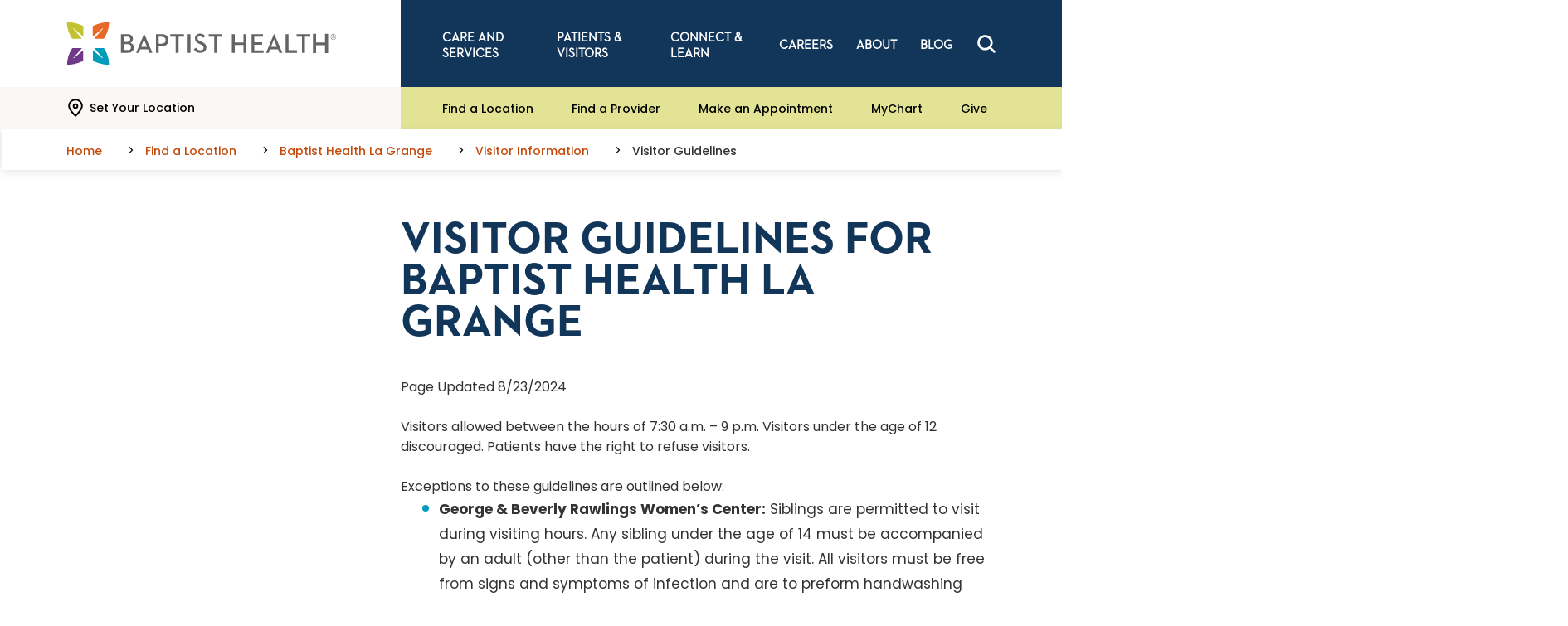

--- FILE ---
content_type: text/html;charset=utf-8
request_url: https://pnapi.invoca.net/2081/na.json
body_size: 115
content:
{"invocaId":"i-9e0931f1-123d-41d2-ee75-f9ad8645ac87","message":"shared params updated"}

--- FILE ---
content_type: text/html;charset=utf-8
request_url: https://pnapi.invoca.net/2081/na.json
body_size: 115
content:
{"invocaId":"i-9e0931f1-123d-41d2-ee75-f9ad8645ac87","message":"shared params updated"}

--- FILE ---
content_type: text/css
request_url: https://www.baptisthealth.com/assets/css/global.css?v=639011655440000000
body_size: 62361
content:
@charset "UTF-8";
/**
 * Foundation for Sites
 * Version 6.8.1
 * https://get.foundation
 * Licensed under MIT Open Source
 */
@media print, screen and (min-width: 40em) {
  .reveal.large, .reveal.small, .reveal.tiny, .reveal {
    right: auto;
    left: auto;
    margin: 0 auto;
  }
}
/*! normalize.css v8.0.0 | MIT License | github.com/necolas/normalize.css */
html {
  line-height: 1.15;
  -webkit-text-size-adjust: 100%;
}

body {
  margin: 0;
}

h1 {
  font-size: 2em;
  margin: 0.67em 0;
}

hr {
  box-sizing: content-box;
  height: 0;
  overflow: visible;
}

pre {
  font-family: monospace, monospace;
  font-size: 1em;
}

a {
  background-color: transparent;
}

abbr[title] {
  border-bottom: 0;
  -webkit-text-decoration: underline dotted;
          text-decoration: underline dotted;
}

b,
strong {
  font-weight: bolder;
}

code,
kbd,
samp {
  font-family: monospace, monospace;
  font-size: 1em;
}

small {
  font-size: 80%;
}

sub,
sup {
  font-size: 75%;
  line-height: 0;
  position: relative;
  vertical-align: baseline;
}

sub {
  bottom: -0.25em;
}

sup {
  top: -0.5em;
}

img {
  border-style: none;
}

button,
input,
optgroup,
select,
textarea {
  font-family: inherit;
  font-size: 100%;
  line-height: 1.15;
  margin: 0;
}

button,
input {
  overflow: visible;
}

button,
select {
  text-transform: none;
}

button,
[type=button],
[type=reset],
[type=submit] {
  -webkit-appearance: button;
}

button::-moz-focus-inner,
[type=button]::-moz-focus-inner,
[type=reset]::-moz-focus-inner,
[type=submit]::-moz-focus-inner {
  border-style: none;
  padding: 0;
}

button:-moz-focusring,
[type=button]:-moz-focusring,
[type=reset]:-moz-focusring,
[type=submit]:-moz-focusring {
  outline: 1px dotted ButtonText;
}

fieldset {
  padding: 0.35em 0.75em 0.625em;
}

legend {
  box-sizing: border-box;
  color: inherit;
  display: table;
  max-width: 100%;
  padding: 0;
  white-space: normal;
}

progress {
  vertical-align: baseline;
}

textarea {
  overflow: auto;
}

[type=checkbox],
[type=radio] {
  box-sizing: border-box;
  padding: 0;
}

[type=number]::-webkit-inner-spin-button,
[type=number]::-webkit-outer-spin-button {
  height: auto;
}

[type=search] {
  -webkit-appearance: textfield;
  outline-offset: -2px;
}

[type=search]::-webkit-search-decoration {
  -webkit-appearance: none;
}

::-webkit-file-upload-button {
  -webkit-appearance: button;
  font: inherit;
}

details {
  display: block;
}

summary {
  display: list-item;
}

template {
  display: none;
}

[hidden] {
  display: none;
}

[data-whatintent=mouse] *, [data-whatintent=mouse] *:focus,
[data-whatintent=touch] *,
[data-whatintent=touch] *:focus,
[data-whatinput=mouse] *,
[data-whatinput=mouse] *:focus,
[data-whatinput=touch] *,
[data-whatinput=touch] *:focus {
  outline: none;
}

[draggable=false] {
  -webkit-touch-callout: none;
  -webkit-user-select: none;
}

.foundation-mq {
  font-family: "small=0em&medium=40em&large=64em&xlarge=75em&xxlarge=90em&xxxlarge=106.25em&phone=0em&phablet=34.375em&tablet-p=48em&tablet-l=64em&laptop=80em&desktop=90em";
}

html {
  box-sizing: border-box;
  font-size: 100%;
}

*,
*::before,
*::after {
  box-sizing: inherit;
}

body {
  margin: 0;
  padding: 0;
  background: #fff;
  font-family: "Poppins", "Open Sans", sans-serif;
  font-weight: normal;
  line-height: 1.5;
  color: #0a0a0a;
  -webkit-font-smoothing: antialiased;
  -moz-osx-font-smoothing: grayscale;
}

img {
  display: inline-block;
  vertical-align: middle;
  max-width: 100%;
  height: auto;
  -ms-interpolation-mode: bicubic;
}

textarea {
  height: auto;
  min-height: 50px;
  border-radius: 0;
}

select {
  box-sizing: border-box;
  width: 100%;
  border-radius: 0;
}

.map_canvas img,
.map_canvas embed,
.map_canvas object,
.mqa-display img,
.mqa-display embed,
.mqa-display object {
  max-width: none !important;
}

button {
  padding: 0;
  -webkit-appearance: none;
     -moz-appearance: none;
          appearance: none;
  border: 0;
  border-radius: 0;
  background: transparent;
  line-height: 1;
  cursor: auto;
}
[data-whatinput=mouse] button {
  outline: 0;
}

pre {
  overflow: auto;
  -webkit-overflow-scrolling: touch;
}

button,
input,
optgroup,
select,
textarea {
  font-family: inherit;
}

.is-visible {
  display: block !important;
}

.is-hidden {
  display: none !important;
}

[type=text], [type=password], [type=date], [type=datetime], [type=datetime-local], [type=month], [type=week], [type=email], [type=number], [type=search], [type=tel], [type=time], [type=url], [type=color],
textarea {
  display: block;
  box-sizing: border-box;
  width: 100%;
  height: 2.4375rem;
  margin: 0 0 1rem;
  padding: 0.5rem;
  border: 1px solid #b2b9c1;
  border-radius: 0;
  background-color: #fff;
  box-shadow: inset 0 1px 2px rgba(0, 0, 0, 0.1);
  font-family: inherit;
  font-size: 1rem;
  font-weight: normal;
  line-height: 1.5;
  color: #000;
  transition: box-shadow 0.5s, border-color 0.25s ease-in-out;
  -webkit-appearance: none;
     -moz-appearance: none;
          appearance: none;
}
[type=text]:focus, [type=password]:focus, [type=date]:focus, [type=datetime]:focus, [type=datetime-local]:focus, [type=month]:focus, [type=week]:focus, [type=email]:focus, [type=number]:focus, [type=search]:focus, [type=tel]:focus, [type=time]:focus, [type=url]:focus, [type=color]:focus,
textarea:focus {
  outline: none;
  border: 1px solid #8c97a2;
  background-color: #fff;
  box-shadow: 0 0 5px #b2b9c1;
  transition: box-shadow 0.5s, border-color 0.25s ease-in-out;
}

textarea {
  max-width: 100%;
}
textarea[rows] {
  height: auto;
}

input:disabled, input[readonly],
textarea:disabled,
textarea[readonly] {
  background-color: #d9dce0;
  cursor: not-allowed;
}

[type=submit],
[type=button] {
  -webkit-appearance: none;
     -moz-appearance: none;
          appearance: none;
  border-radius: 0;
}

input[type=search] {
  box-sizing: border-box;
}

::-moz-placeholder {
  color: #b2b9c1;
}

::placeholder {
  color: #b2b9c1;
}

[type=file],
[type=checkbox],
[type=radio] {
  margin: 0 0 1rem;
}

[type=checkbox] + label,
[type=radio] + label {
  display: inline-block;
  vertical-align: baseline;
  margin-left: 0.5rem;
  margin-right: 1rem;
  margin-bottom: 0;
}
[type=checkbox] + label[for],
[type=radio] + label[for] {
  cursor: pointer;
}

label > [type=checkbox],
label > [type=radio] {
  margin-right: 0.5rem;
}

[type=file] {
  width: 100%;
}

label {
  display: block;
  margin: 0;
  font-size: 0.875rem;
  font-weight: normal;
  line-height: 1.8;
  color: #000;
}
label.middle {
  margin: 0 0 1rem;
  line-height: 1.5;
  padding: 0.5625rem 0;
}

.help-text {
  margin-top: -0.5rem;
  font-size: 0.8125rem;
  font-style: italic;
  color: #000;
}

.input-group {
  display: flex;
  width: 100%;
  margin-bottom: 1rem;
  align-items: stretch;
}
.input-group > :first-child, .input-group > :first-child.input-group-button > * {
  border-radius: 0 0 0 0;
}
.input-group > :last-child, .input-group > :last-child.input-group-button > * {
  border-radius: 0 0 0 0;
}

.input-group-button a,
.input-group-button input,
.input-group-button button,
.input-group-button label, .input-group-button, .input-group-field, .input-group-label {
  margin: 0;
  white-space: nowrap;
}

.input-group-label {
  padding: 0 1rem;
  border: 1px solid #b2b9c1;
  background: #d9dce0;
  color: #000;
  text-align: center;
  white-space: nowrap;
  display: flex;
  flex: 0 0 auto;
  align-items: center;
}
.input-group-label:first-child {
  border-right: 0;
}
.input-group-label:last-child {
  border-left: 0;
}

.input-group-field {
  border-radius: 0;
  flex: 1 1 0px;
  min-width: 0;
}

.input-group-button {
  padding-top: 0;
  padding-bottom: 0;
  text-align: center;
  display: flex;
  flex: 0 0 auto;
}
.input-group-button a,
.input-group-button input,
.input-group-button button,
.input-group-button label {
  align-self: stretch;
  height: auto;
  padding-top: 0;
  padding-bottom: 0;
  font-size: 1rem;
}

fieldset {
  margin: 0;
  padding: 0;
  border: 0;
}

legend {
  max-width: 100%;
  margin-bottom: 0.5rem;
}

.fieldset {
  margin: 1.125rem 0;
  padding: 1.25rem;
  border: 1px solid #b2b9c1;
}
.fieldset legend {
  margin: 0;
  margin-left: -0.1875rem;
  padding: 0 0.1875rem;
}

select {
  height: 2.4375rem;
  margin: 0 0 1rem;
  padding: 0.5rem;
  -webkit-appearance: none;
     -moz-appearance: none;
          appearance: none;
  border: 1px solid #b2b9c1;
  border-radius: 0;
  background-color: #fff;
  font-family: inherit;
  font-size: 1rem;
  font-weight: normal;
  line-height: 1.5;
  color: #000;
  background-image: url('data:image/svg+xml;utf8,<svg xmlns="http://www.w3.org/2000/svg" version="1.1" width="32" height="24" viewBox="0 0 32 24"><polygon points="0,0 32,0 16,24" style="fill: rgb%28140, 151, 162%29"></polygon></svg>');
  background-origin: content-box;
  background-position: right -1rem center;
  background-repeat: no-repeat;
  background-size: 9px 6px;
  padding-right: 1.5rem;
  transition: box-shadow 0.5s, border-color 0.25s ease-in-out;
}
@media screen and (min-width: 0\0 ) {
  select {
    background-image: url("[data-uri]");
  }
}
select:focus {
  outline: none;
  border: 1px solid #8c97a2;
  background-color: #fff;
  box-shadow: 0 0 5px #b2b9c1;
  transition: box-shadow 0.5s, border-color 0.25s ease-in-out;
}
select:disabled {
  background-color: #d9dce0;
  cursor: not-allowed;
}
select::-ms-expand {
  display: none;
}
select[multiple] {
  height: auto;
  background-image: none;
}
select:not([multiple]) {
  padding-top: 0;
  padding-bottom: 0;
}

.is-invalid-input:not(:focus) {
  border-color: #cc4b37;
  background-color: #faedeb;
}
.is-invalid-input:not(:focus)::-moz-placeholder {
  color: #cc4b37;
}
.is-invalid-input:not(:focus)::placeholder {
  color: #cc4b37;
}

.is-invalid-label {
  color: #cc4b37;
}

.form-error {
  display: none;
  margin-top: -0.5rem;
  margin-bottom: 1rem;
  font-size: 0.75rem;
  font-weight: bold;
  color: #cc4b37;
}
.form-error.is-visible {
  display: block;
}

div,
dl,
dt,
dd,
ul,
ol,
li,
h1,
h2,
h3,
h4,
h5,
h6,
pre,
form,
p,
blockquote,
th,
td {
  margin: 0;
  padding: 0;
}

p {
  margin-bottom: 1rem;
  font-size: inherit;
  line-height: 1.6;
  text-rendering: optimizeLegibility;
}

em,
i {
  font-style: italic;
  line-height: inherit;
}

strong,
b {
  font-weight: bold;
  line-height: inherit;
}

small {
  font-size: 80%;
  line-height: inherit;
}

h1, .h1,
h2, .h2,
h3, .h3,
h4, .h4,
h5, .h5,
h6, .h6 {
  font-family: "Poppins", "Open Sans", sans-serif;
  font-style: normal;
  font-weight: normal;
  color: inherit;
  text-rendering: optimizeLegibility;
}
h1 small, .h1 small,
h2 small, .h2 small,
h3 small, .h3 small,
h4 small, .h4 small,
h5 small, .h5 small,
h6 small, .h6 small {
  line-height: 0;
  color: #cacaca;
}

h1, .h1 {
  font-size: 1.5rem;
  line-height: 1.4;
  margin-top: 0;
  margin-bottom: 0.5rem;
}

h2, .h2 {
  font-size: 1.25rem;
  line-height: 1.4;
  margin-top: 0;
  margin-bottom: 0.5rem;
}

h3, .h3 {
  font-size: 1.1875rem;
  line-height: 1.4;
  margin-top: 0;
  margin-bottom: 0.5rem;
}

h4, .h4 {
  font-size: 1.125rem;
  line-height: 1.4;
  margin-top: 0;
  margin-bottom: 0.5rem;
}

h5, .h5 {
  font-size: 1.0625rem;
  line-height: 1.4;
  margin-top: 0;
  margin-bottom: 0.5rem;
}

h6, .h6 {
  font-size: 1rem;
  line-height: 1.4;
  margin-top: 0;
  margin-bottom: 0.5rem;
}

@media print, screen and (min-width: 40em) {
  h1, .h1 {
    font-size: 2.5rem;
  }
  h2, .h2 {
    font-size: 2.125rem;
  }
  h3, .h3 {
    font-size: 1.8125rem;
  }
  h4, .h4 {
    font-size: 1.5625rem;
  }
  h5, .h5 {
    font-size: 1.375rem;
  }
  h6, .h6 {
    font-size: 1.25rem;
  }
}
a {
  line-height: inherit;
  color: #1779ba;
  text-decoration: none;
  cursor: pointer;
}
a:hover, a:focus {
  color: #1468a0;
}
a img {
  border: 0;
}

hr {
  clear: both;
  max-width: 75rem;
  height: 0;
  margin: 1.25rem auto;
  border-top: 0;
  border-right: 0;
  border-bottom: 1px solid #cacaca;
  border-left: 0;
}

ul,
ol,
dl {
  margin-bottom: 1rem;
  list-style-position: outside;
  line-height: 1.6;
}

li {
  font-size: inherit;
}

ul {
  margin-left: 1.25rem;
  list-style-type: disc;
}

ol {
  margin-left: 1.25rem;
}

ul ul, ul ol, ol ul, ol ol {
  margin-left: 1.25rem;
  margin-bottom: 0;
}

dl {
  margin-bottom: 1rem;
}
dl dt {
  margin-bottom: 0.3rem;
  font-weight: bold;
}

blockquote {
  margin: 0 0 1rem;
  padding: 0.5625rem 1.25rem 0 1.1875rem;
  border-left: 1px solid #b2b9c1;
}
blockquote, blockquote p {
  line-height: 1.6;
  color: #8a8a8a;
}

abbr, abbr[title] {
  border-bottom: 1px dotted #000;
  cursor: help;
  text-decoration: none;
}

figure {
  margin: 0;
}

kbd {
  margin: 0;
  padding: 0.125rem 0.25rem 0;
  background-color: #d9dce0;
  font-family: Consolas, "Liberation Mono", Courier, monospace;
  color: #000;
}

.subheader {
  margin-top: 0.2rem;
  margin-bottom: 0.5rem;
  font-weight: normal;
  line-height: 1.4;
  color: #8c97a2;
}

.lead {
  font-size: 125%;
  line-height: 1.6;
}

.stat {
  font-size: 2.5rem;
  line-height: 1;
}
p + .stat {
  margin-top: -1rem;
}

ul.no-bullet, ol.no-bullet {
  margin-left: 0;
  list-style: none;
}

.cite-block, cite {
  display: block;
  color: #8c97a2;
  font-size: 0.8125rem;
}
.cite-block:before, cite:before {
  content: "— ";
}

.code-inline, code {
  border: 1px solid #cacaca;
  background-color: #e6e6e6;
  font-family: Consolas, "Liberation Mono", Courier, monospace;
  font-weight: normal;
  color: #0a0a0a;
  display: inline;
  max-width: 100%;
  word-wrap: break-word;
  padding: 0.125rem 0.3125rem 0.0625rem;
}

.code-block {
  border: 1px solid #cacaca;
  background-color: #e6e6e6;
  font-family: Consolas, "Liberation Mono", Courier, monospace;
  font-weight: normal;
  color: #0a0a0a;
  display: block;
  overflow: auto;
  white-space: pre;
  padding: 1rem;
  margin-bottom: 1.5rem;
}

.text-left {
  text-align: left;
}

.text-right {
  text-align: right;
}

.text-center {
  text-align: center;
}

.text-justify {
  text-align: justify;
}

@media print, screen and (min-width: 40em) {
  .medium-text-left {
    text-align: left;
  }
  .medium-text-right {
    text-align: right;
  }
  .medium-text-center {
    text-align: center;
  }
  .medium-text-justify {
    text-align: justify;
  }
}
@media print, screen and (min-width: 64em) {
  .large-text-left {
    text-align: left;
  }
  .large-text-right {
    text-align: right;
  }
  .large-text-center {
    text-align: center;
  }
  .large-text-justify {
    text-align: justify;
  }
}
.phone-text-left {
  text-align: left;
}

.phone-text-right {
  text-align: right;
}

.phone-text-center {
  text-align: center;
}

.phone-text-justify {
  text-align: justify;
}

@media screen and (min-width: 34.375em) {
  .phablet-text-left {
    text-align: left;
  }
  .phablet-text-right {
    text-align: right;
  }
  .phablet-text-center {
    text-align: center;
  }
  .phablet-text-justify {
    text-align: justify;
  }
}
@media screen and (min-width: 64em) {
  .tablet-l-text-left {
    text-align: left;
  }
  .tablet-l-text-right {
    text-align: right;
  }
  .tablet-l-text-center {
    text-align: center;
  }
  .tablet-l-text-justify {
    text-align: justify;
  }
}
@media screen and (min-width: 48em) {
  .tablet-p-text-left {
    text-align: left;
  }
  .tablet-p-text-right {
    text-align: right;
  }
  .tablet-p-text-center {
    text-align: center;
  }
  .tablet-p-text-justify {
    text-align: justify;
  }
}
@media screen and (min-width: 80em) {
  .laptop-text-left {
    text-align: left;
  }
  .laptop-text-right {
    text-align: right;
  }
  .laptop-text-center {
    text-align: center;
  }
  .laptop-text-justify {
    text-align: justify;
  }
}
@media screen and (min-width: 90em) {
  .desktop-text-left {
    text-align: left;
  }
  .desktop-text-right {
    text-align: right;
  }
  .desktop-text-center {
    text-align: center;
  }
  .desktop-text-justify {
    text-align: justify;
  }
}
.show-for-print {
  display: none !important;
}

@media print {
  * {
    background: transparent !important;
    color: black !important;
    -webkit-print-color-adjust: economy;
            print-color-adjust: economy;
    box-shadow: none !important;
    text-shadow: none !important;
  }
  .show-for-print {
    display: block !important;
  }
  .hide-for-print {
    display: none !important;
  }
  table.show-for-print {
    display: table !important;
  }
  thead.show-for-print {
    display: table-header-group !important;
  }
  tbody.show-for-print {
    display: table-row-group !important;
  }
  tr.show-for-print {
    display: table-row !important;
  }
  td.show-for-print {
    display: table-cell !important;
  }
  th.show-for-print {
    display: table-cell !important;
  }
  a,
  a:visited {
    text-decoration: underline;
  }
  a[href]:after {
    content: " (" attr(href) ")";
  }
  .ir a:after,
  a[href^="javascript:"]:after,
  a[href^="#"]:after {
    content: "";
  }
  abbr[title]:after {
    content: " (" attr(title) ")";
  }
  pre,
  blockquote {
    border: 1px solid #8a8a8a;
    page-break-inside: avoid;
  }
  thead {
    display: table-header-group;
  }
  tr,
  img {
    page-break-inside: avoid;
  }
  img {
    max-width: 100% !important;
  }
  @page {
    margin: 0.5cm;
  }
  p,
  h2,
  h3 {
    orphans: 3;
    widows: 3;
  }
  h2,
  h3 {
    page-break-after: avoid;
  }
  .print-break-inside {
    page-break-inside: auto;
  }
}
.dropdown-pane {
  position: absolute;
  z-index: 10;
  display: none;
  width: 300px;
  padding: 1rem;
  visibility: hidden;
  border: 1px solid #b2b9c1;
  border-radius: 0;
  background-color: #fff;
  font-size: 1rem;
}
.dropdown-pane.is-opening {
  display: block;
}
.dropdown-pane.is-open {
  display: block;
  visibility: visible;
}

.dropdown-pane.tiny {
  width: 100px;
}

.dropdown-pane.small {
  width: 200px;
}

.dropdown-pane.large {
  width: 400px;
}

.accordion {
  margin-left: 0;
  background: #fff;
  list-style-type: none;
}
.accordion[disabled] .accordion-title {
  cursor: not-allowed;
}

.accordion-item:first-child > :first-child {
  border-radius: 0 0 0 0;
}
.accordion-item:last-child > :last-child {
  border-radius: 0 0 0 0;
}

.accordion-title {
  position: relative;
  display: block;
  padding: 1.25rem 1rem;
  border: 1px solid #d9dce0;
  border-bottom: 0;
  font-size: 0.75rem;
  line-height: 1;
  color: #1779ba;
}
:last-child:not(.is-active) > .accordion-title {
  border-bottom: 1px solid #d9dce0;
  border-radius: 0 0 0 0;
}
.accordion-title:hover, .accordion-title:focus {
  background-color: #d9dce0;
}
.accordion-title::before {
  position: absolute;
  top: 50%;
  right: 1rem;
  margin-top: -0.5rem;
  content: "+";
}
.is-active > .accordion-title::before {
  content: "–";
}

.accordion-content {
  display: none;
  padding: 1rem;
  border: 1px solid #d9dce0;
  border-bottom: 0;
  background-color: #fff;
  color: #0a0a0a;
}
:last-child > .accordion-content:last-child {
  border-bottom: 1px solid #d9dce0;
}

.tabs {
  margin: 0;
  border: 1px solid #d9dce0;
  background: #fff;
  list-style-type: none;
}
.tabs::before, .tabs::after {
  display: table;
  content: " ";
  flex-basis: 0;
  order: 1;
}
.tabs::after {
  clear: both;
}

.tabs.vertical > li {
  display: block;
  float: none;
  width: auto;
}

.tabs.simple > li > a {
  padding: 0;
}
.tabs.simple > li > a:hover {
  background: transparent;
}

.tabs.primary {
  background: #1779ba;
}
.tabs.primary > li > a {
  color: #fff;
}
.tabs.primary > li > a:hover, .tabs.primary > li > a:focus {
  background: #1673b1;
}

.tabs-title {
  float: left;
}
.tabs-title > a {
  display: block;
  padding: 1.25rem 1.5rem;
  font-size: 0.75rem;
  line-height: 1;
  color: #1779ba;
}
[data-whatinput=mouse] .tabs-title > a {
  outline: 0;
}
.tabs-title > a:hover {
  background: #fff;
  color: #1468a0;
}
.tabs-title > a:focus, .tabs-title > a[aria-selected=true] {
  background: #d9dce0;
  color: #1779ba;
}

.tabs-content {
  border: 1px solid #d9dce0;
  border-top: 0;
  background: #fff;
  color: #0a0a0a;
  transition: all 0.5s ease;
}

.tabs-content.vertical {
  border: 1px solid #d9dce0;
  border-left: 0;
}

.tabs-panel {
  display: none;
  padding: 1rem;
}
.tabs-panel.is-active {
  display: block;
}

.menu {
  padding: 0;
  margin: 0;
  list-style: none;
  position: relative;
  display: flex;
  flex-wrap: wrap;
}
[data-whatinput=mouse] .menu li {
  outline: 0;
}
.menu a,
.menu .button {
  line-height: 1;
  text-decoration: none;
  display: block;
  padding: 0.7rem 1rem;
}
.menu input,
.menu select,
.menu a,
.menu button {
  margin-bottom: 0;
}
.menu input {
  display: inline-block;
}
.menu, .menu.horizontal {
  flex-wrap: wrap;
  flex-direction: row;
}
.menu.vertical {
  flex-wrap: nowrap;
  flex-direction: column;
}
.menu.vertical.icon-top li a img,
.menu.vertical.icon-top li a i,
.menu.vertical.icon-top li a svg, .menu.vertical.icon-bottom li a img,
.menu.vertical.icon-bottom li a i,
.menu.vertical.icon-bottom li a svg {
  text-align: left;
}
.menu.expanded li {
  flex: 1 1 0px;
}
.menu.expanded.icon-top li a img,
.menu.expanded.icon-top li a i,
.menu.expanded.icon-top li a svg, .menu.expanded.icon-bottom li a img,
.menu.expanded.icon-bottom li a i,
.menu.expanded.icon-bottom li a svg {
  text-align: left;
}
.menu.simple {
  align-items: center;
}
.menu.simple li + li {
  margin-left: 1rem;
}
.menu.simple a {
  padding: 0;
}
@media print, screen and (min-width: 40em) {
  .menu.medium-horizontal {
    flex-wrap: wrap;
    flex-direction: row;
  }
  .menu.medium-vertical {
    flex-wrap: nowrap;
    flex-direction: column;
  }
  .menu.medium-expanded li {
    flex: 1 1 0px;
  }
  .menu.medium-simple li {
    flex: 1 1 0px;
  }
}
@media print, screen and (min-width: 64em) {
  .menu.large-horizontal {
    flex-wrap: wrap;
    flex-direction: row;
  }
  .menu.large-vertical {
    flex-wrap: nowrap;
    flex-direction: column;
  }
  .menu.large-expanded li {
    flex: 1 1 0px;
  }
  .menu.large-simple li {
    flex: 1 1 0px;
  }
}
.menu.phone-horizontal {
  flex-wrap: wrap;
  flex-direction: row;
}
.menu.phone-vertical {
  flex-wrap: nowrap;
  flex-direction: column;
}
.menu.phone-expanded li {
  flex: 1 1 0px;
}
.menu.phone-simple li {
  flex: 1 1 0px;
}
@media screen and (min-width: 34.375em) {
  .menu.phablet-horizontal {
    flex-wrap: wrap;
    flex-direction: row;
  }
  .menu.phablet-vertical {
    flex-wrap: nowrap;
    flex-direction: column;
  }
  .menu.phablet-expanded li {
    flex: 1 1 0px;
  }
  .menu.phablet-simple li {
    flex: 1 1 0px;
  }
}
@media screen and (min-width: 64em) {
  .menu.tablet-l-horizontal {
    flex-wrap: wrap;
    flex-direction: row;
  }
  .menu.tablet-l-vertical {
    flex-wrap: nowrap;
    flex-direction: column;
  }
  .menu.tablet-l-expanded li {
    flex: 1 1 0px;
  }
  .menu.tablet-l-simple li {
    flex: 1 1 0px;
  }
}
@media screen and (min-width: 48em) {
  .menu.tablet-p-horizontal {
    flex-wrap: wrap;
    flex-direction: row;
  }
  .menu.tablet-p-vertical {
    flex-wrap: nowrap;
    flex-direction: column;
  }
  .menu.tablet-p-expanded li {
    flex: 1 1 0px;
  }
  .menu.tablet-p-simple li {
    flex: 1 1 0px;
  }
}
@media screen and (min-width: 80em) {
  .menu.laptop-horizontal {
    flex-wrap: wrap;
    flex-direction: row;
  }
  .menu.laptop-vertical {
    flex-wrap: nowrap;
    flex-direction: column;
  }
  .menu.laptop-expanded li {
    flex: 1 1 0px;
  }
  .menu.laptop-simple li {
    flex: 1 1 0px;
  }
}
@media screen and (min-width: 90em) {
  .menu.desktop-horizontal {
    flex-wrap: wrap;
    flex-direction: row;
  }
  .menu.desktop-vertical {
    flex-wrap: nowrap;
    flex-direction: column;
  }
  .menu.desktop-expanded li {
    flex: 1 1 0px;
  }
  .menu.desktop-simple li {
    flex: 1 1 0px;
  }
}
.menu.nested {
  margin-right: 0;
  margin-left: 1rem;
}
.menu.icons a {
  display: flex;
}
.menu.icon-top a, .menu.icon-right a, .menu.icon-bottom a, .menu.icon-left a {
  display: flex;
}
.menu.icon-left li a, .menu.nested.icon-left li a {
  flex-flow: row nowrap;
}
.menu.icon-left li a img,
.menu.icon-left li a i,
.menu.icon-left li a svg, .menu.nested.icon-left li a img,
.menu.nested.icon-left li a i,
.menu.nested.icon-left li a svg {
  margin-right: 0.25rem;
}
.menu.icon-right li a, .menu.nested.icon-right li a {
  flex-flow: row nowrap;
}
.menu.icon-right li a img,
.menu.icon-right li a i,
.menu.icon-right li a svg, .menu.nested.icon-right li a img,
.menu.nested.icon-right li a i,
.menu.nested.icon-right li a svg {
  margin-left: 0.25rem;
}
.menu.icon-top li a, .menu.nested.icon-top li a {
  flex-flow: column nowrap;
}
.menu.icon-top li a img,
.menu.icon-top li a i,
.menu.icon-top li a svg, .menu.nested.icon-top li a img,
.menu.nested.icon-top li a i,
.menu.nested.icon-top li a svg {
  align-self: stretch;
  margin-bottom: 0.25rem;
  text-align: center;
}
.menu.icon-bottom li a, .menu.nested.icon-bottom li a {
  flex-flow: column nowrap;
}
.menu.icon-bottom li a img,
.menu.icon-bottom li a i,
.menu.icon-bottom li a svg, .menu.nested.icon-bottom li a img,
.menu.nested.icon-bottom li a i,
.menu.nested.icon-bottom li a svg {
  align-self: stretch;
  margin-bottom: 0.25rem;
  text-align: center;
}
.menu .is-active > a {
  background: #1779ba;
  color: #fff;
}
.menu .active > a {
  background: #1779ba;
  color: #fff;
}
.menu.align-left {
  justify-content: flex-start;
}
.menu.align-right li {
  display: flex;
  justify-content: flex-end;
}
.menu.align-right li .submenu li {
  justify-content: flex-start;
}
.menu.align-right.vertical li {
  display: block;
  text-align: right;
}
.menu.align-right.vertical li .submenu li {
  text-align: right;
}
.menu.align-right.icon-top li a img,
.menu.align-right.icon-top li a i,
.menu.align-right.icon-top li a svg, .menu.align-right.icon-bottom li a img,
.menu.align-right.icon-bottom li a i,
.menu.align-right.icon-bottom li a svg {
  text-align: right;
}
.menu.align-right .nested {
  margin-right: 1rem;
  margin-left: 0;
}
.menu.align-center li {
  display: flex;
  justify-content: center;
}
.menu.align-center li .submenu li {
  justify-content: flex-start;
}
.menu .menu-text {
  padding: 0.7rem 1rem;
  font-weight: bold;
  line-height: 1;
  color: inherit;
}

.menu-centered > .menu {
  justify-content: center;
}
.menu-centered > .menu li {
  display: flex;
  justify-content: center;
}
.menu-centered > .menu li .submenu li {
  justify-content: flex-start;
}

.no-js [data-responsive-menu] ul {
  display: none;
}

.menu-icon {
  position: relative;
  display: inline-block;
  vertical-align: middle;
  width: 20px;
  height: 16px;
  cursor: pointer;
}
.menu-icon::after {
  position: absolute;
  top: 0;
  left: 0;
  display: block;
  width: 100%;
  height: 2px;
  background: #fff;
  box-shadow: 0 7px 0 #fff, 0 14px 0 #fff;
  content: "";
}
.menu-icon:hover::after {
  background: #b2b9c1;
  box-shadow: 0 7px 0 #b2b9c1, 0 14px 0 #b2b9c1;
}

.menu-icon.dark {
  position: relative;
  display: inline-block;
  vertical-align: middle;
  width: 20px;
  height: 16px;
  cursor: pointer;
}
.menu-icon.dark::after {
  position: absolute;
  top: 0;
  left: 0;
  display: block;
  width: 100%;
  height: 2px;
  background: #000;
  box-shadow: 0 7px 0 #000, 0 14px 0 #000;
  content: "";
}
.menu-icon.dark:hover::after {
  background: #8a8a8a;
  box-shadow: 0 7px 0 #8a8a8a, 0 14px 0 #8a8a8a;
}

.is-drilldown {
  position: relative;
  overflow: hidden;
}
.is-drilldown li {
  display: block;
}
.is-drilldown.animate-height {
  transition: height 0.5s;
}

.drilldown a {
  padding: 0.7rem 1rem;
  background: #fff;
}
.drilldown .is-drilldown-submenu {
  position: absolute;
  top: 0;
  left: 100%;
  z-index: -1;
  width: 100%;
  background: #fff;
  transition: transform 0.15s linear;
}
.drilldown .is-drilldown-submenu.is-active {
  z-index: 1;
  display: block;
  transform: translateX(-100%);
}
.drilldown .is-drilldown-submenu.is-closing {
  transform: translateX(100%);
}
.drilldown .is-drilldown-submenu a {
  padding: 0.7rem 1rem;
}
.drilldown .nested.is-drilldown-submenu {
  margin-right: 0;
  margin-left: 0;
}
.drilldown .drilldown-submenu-cover-previous {
  min-height: 100%;
}
.drilldown .is-drilldown-submenu-parent > a {
  position: relative;
}
.drilldown .is-drilldown-submenu-parent > a::after {
  display: block;
  width: 0;
  height: 0;
  border-style: solid;
  border-width: 6px;
  content: "";
  border-right-width: 0;
  border-color: transparent transparent transparent #1779ba;
  position: absolute;
  top: 50%;
  margin-top: -6px;
  right: 1rem;
}
.drilldown.align-left .is-drilldown-submenu-parent > a::after {
  display: block;
  width: 0;
  height: 0;
  border-style: solid;
  border-width: 6px;
  content: "";
  border-right-width: 0;
  border-color: transparent transparent transparent #1779ba;
  right: 1rem;
  left: auto;
}
.drilldown.align-right .is-drilldown-submenu-parent > a::after {
  display: block;
  width: 0;
  height: 0;
  border-style: solid;
  border-width: 6px;
  content: "";
  border-left-width: 0;
  border-color: transparent #1779ba transparent transparent;
  right: auto;
  left: 1rem;
}
.drilldown .js-drilldown-back > a::before {
  display: block;
  width: 0;
  height: 0;
  border-style: solid;
  border-width: 6px;
  content: "";
  border-left-width: 0;
  border-color: transparent #1779ba transparent transparent;
  display: inline-block;
  vertical-align: middle;
  margin-right: 0.75rem;
}

.dropdown.menu > li.opens-left > .is-dropdown-submenu {
  top: 100%;
  right: 0;
  left: auto;
}
.dropdown.menu > li.opens-right > .is-dropdown-submenu {
  top: 100%;
  right: auto;
  left: 0;
}
[data-whatinput=mouse] .dropdown.menu a {
  outline: 0;
}
.dropdown.menu > li > a {
  padding: 0.7rem 1rem;
}
.dropdown.menu > li.is-active > a {
  background: transparent;
  color: #1779ba;
}
.no-js .dropdown.menu ul {
  display: none;
}
.dropdown.menu .nested.is-dropdown-submenu {
  margin-right: 0;
  margin-left: 0;
}
.dropdown.menu.vertical > li .is-dropdown-submenu {
  top: 0;
}
.dropdown.menu.vertical > li.opens-left > .is-dropdown-submenu {
  top: 0;
  right: 100%;
  left: auto;
}
.dropdown.menu.vertical > li.opens-right > .is-dropdown-submenu {
  right: auto;
  left: 100%;
}
@media print, screen and (min-width: 40em) {
  .dropdown.menu.medium-horizontal > li.opens-left > .is-dropdown-submenu {
    top: 100%;
    right: 0;
    left: auto;
  }
  .dropdown.menu.medium-horizontal > li.opens-right > .is-dropdown-submenu {
    top: 100%;
    right: auto;
    left: 0;
  }
  .dropdown.menu.medium-vertical > li .is-dropdown-submenu {
    top: 0;
  }
  .dropdown.menu.medium-vertical > li.opens-left > .is-dropdown-submenu {
    top: 0;
    right: 100%;
    left: auto;
  }
  .dropdown.menu.medium-vertical > li.opens-right > .is-dropdown-submenu {
    right: auto;
    left: 100%;
  }
}
@media print, screen and (min-width: 64em) {
  .dropdown.menu.large-horizontal > li.opens-left > .is-dropdown-submenu {
    top: 100%;
    right: 0;
    left: auto;
  }
  .dropdown.menu.large-horizontal > li.opens-right > .is-dropdown-submenu {
    top: 100%;
    right: auto;
    left: 0;
  }
  .dropdown.menu.large-vertical > li .is-dropdown-submenu {
    top: 0;
  }
  .dropdown.menu.large-vertical > li.opens-left > .is-dropdown-submenu {
    top: 0;
    right: 100%;
    left: auto;
  }
  .dropdown.menu.large-vertical > li.opens-right > .is-dropdown-submenu {
    right: auto;
    left: 100%;
  }
}
.dropdown.menu.phone-horizontal > li.opens-left > .is-dropdown-submenu {
  top: 100%;
  right: 0;
  left: auto;
}
.dropdown.menu.phone-horizontal > li.opens-right > .is-dropdown-submenu {
  top: 100%;
  right: auto;
  left: 0;
}
.dropdown.menu.phone-vertical > li .is-dropdown-submenu {
  top: 0;
}
.dropdown.menu.phone-vertical > li.opens-left > .is-dropdown-submenu {
  top: 0;
  right: 100%;
  left: auto;
}
.dropdown.menu.phone-vertical > li.opens-right > .is-dropdown-submenu {
  right: auto;
  left: 100%;
}
@media screen and (min-width: 34.375em) {
  .dropdown.menu.phablet-horizontal > li.opens-left > .is-dropdown-submenu {
    top: 100%;
    right: 0;
    left: auto;
  }
  .dropdown.menu.phablet-horizontal > li.opens-right > .is-dropdown-submenu {
    top: 100%;
    right: auto;
    left: 0;
  }
  .dropdown.menu.phablet-vertical > li .is-dropdown-submenu {
    top: 0;
  }
  .dropdown.menu.phablet-vertical > li.opens-left > .is-dropdown-submenu {
    top: 0;
    right: 100%;
    left: auto;
  }
  .dropdown.menu.phablet-vertical > li.opens-right > .is-dropdown-submenu {
    right: auto;
    left: 100%;
  }
}
@media screen and (min-width: 64em) {
  .dropdown.menu.tablet-l-horizontal > li.opens-left > .is-dropdown-submenu {
    top: 100%;
    right: 0;
    left: auto;
  }
  .dropdown.menu.tablet-l-horizontal > li.opens-right > .is-dropdown-submenu {
    top: 100%;
    right: auto;
    left: 0;
  }
  .dropdown.menu.tablet-l-vertical > li .is-dropdown-submenu {
    top: 0;
  }
  .dropdown.menu.tablet-l-vertical > li.opens-left > .is-dropdown-submenu {
    top: 0;
    right: 100%;
    left: auto;
  }
  .dropdown.menu.tablet-l-vertical > li.opens-right > .is-dropdown-submenu {
    right: auto;
    left: 100%;
  }
}
@media screen and (min-width: 48em) {
  .dropdown.menu.tablet-p-horizontal > li.opens-left > .is-dropdown-submenu {
    top: 100%;
    right: 0;
    left: auto;
  }
  .dropdown.menu.tablet-p-horizontal > li.opens-right > .is-dropdown-submenu {
    top: 100%;
    right: auto;
    left: 0;
  }
  .dropdown.menu.tablet-p-vertical > li .is-dropdown-submenu {
    top: 0;
  }
  .dropdown.menu.tablet-p-vertical > li.opens-left > .is-dropdown-submenu {
    top: 0;
    right: 100%;
    left: auto;
  }
  .dropdown.menu.tablet-p-vertical > li.opens-right > .is-dropdown-submenu {
    right: auto;
    left: 100%;
  }
}
@media screen and (min-width: 80em) {
  .dropdown.menu.laptop-horizontal > li.opens-left > .is-dropdown-submenu {
    top: 100%;
    right: 0;
    left: auto;
  }
  .dropdown.menu.laptop-horizontal > li.opens-right > .is-dropdown-submenu {
    top: 100%;
    right: auto;
    left: 0;
  }
  .dropdown.menu.laptop-vertical > li .is-dropdown-submenu {
    top: 0;
  }
  .dropdown.menu.laptop-vertical > li.opens-left > .is-dropdown-submenu {
    top: 0;
    right: 100%;
    left: auto;
  }
  .dropdown.menu.laptop-vertical > li.opens-right > .is-dropdown-submenu {
    right: auto;
    left: 100%;
  }
}
@media screen and (min-width: 90em) {
  .dropdown.menu.desktop-horizontal > li.opens-left > .is-dropdown-submenu {
    top: 100%;
    right: 0;
    left: auto;
  }
  .dropdown.menu.desktop-horizontal > li.opens-right > .is-dropdown-submenu {
    top: 100%;
    right: auto;
    left: 0;
  }
  .dropdown.menu.desktop-vertical > li .is-dropdown-submenu {
    top: 0;
  }
  .dropdown.menu.desktop-vertical > li.opens-left > .is-dropdown-submenu {
    top: 0;
    right: 100%;
    left: auto;
  }
  .dropdown.menu.desktop-vertical > li.opens-right > .is-dropdown-submenu {
    right: auto;
    left: 100%;
  }
}
.dropdown.menu.align-right .is-dropdown-submenu.first-sub {
  top: 100%;
  right: 0;
  left: auto;
}

.is-dropdown-menu.vertical {
  width: 100px;
}
.is-dropdown-menu.vertical.align-right {
  float: right;
}

.is-dropdown-submenu-parent {
  position: relative;
}
.is-dropdown-submenu-parent a::after {
  position: absolute;
  top: 50%;
  right: 5px;
  left: auto;
  margin-top: -6px;
}
.is-dropdown-submenu-parent.opens-inner > .is-dropdown-submenu {
  top: 100%;
  left: auto;
}
.is-dropdown-submenu-parent.opens-left > .is-dropdown-submenu {
  right: 100%;
  left: auto;
}
.is-dropdown-submenu-parent.opens-right > .is-dropdown-submenu {
  right: auto;
  left: 100%;
}

.is-dropdown-submenu {
  position: absolute;
  top: 0;
  left: 100%;
  z-index: 1;
  display: none;
  min-width: 200px;
  border: 1px solid #b2b9c1;
  background: #fff;
}
.dropdown .is-dropdown-submenu a {
  padding: 0.7rem 1rem;
}
.is-dropdown-submenu .is-dropdown-submenu {
  margin-top: -1px;
}
.is-dropdown-submenu > li {
  width: 100%;
}
.is-dropdown-submenu.js-dropdown-active {
  display: block;
}

html.is-reveal-open {
  position: fixed;
  width: 100%;
  overflow-y: hidden;
}
html.is-reveal-open.zf-has-scroll {
  overflow-y: scroll;
  -webkit-overflow-scrolling: touch;
}
html.is-reveal-open body {
  overflow-y: hidden;
}

.reveal-overlay {
  position: fixed;
  top: 0;
  right: 0;
  bottom: 0;
  left: 0;
  z-index: 1005;
  display: none;
  background-color: rgba(0, 0, 0, 0.5);
  overflow-y: auto;
  -webkit-overflow-scrolling: touch;
}

.reveal {
  z-index: 1006;
  backface-visibility: hidden;
  display: none;
  padding: 1rem;
  border: 1px solid #b2b9c1;
  border-radius: 0;
  background-color: #fff;
  position: relative;
  top: 100px;
  margin-right: auto;
  margin-left: auto;
  overflow-y: auto;
  -webkit-overflow-scrolling: touch;
}
[data-whatinput=mouse] .reveal {
  outline: 0;
}
@media print, screen and (min-width: 40em) {
  .reveal {
    min-height: 0;
  }
}
.reveal .column {
  min-width: 0;
}
.reveal > :last-child {
  margin-bottom: 0;
}
@media print, screen and (min-width: 40em) {
  .reveal {
    width: 600px;
    max-width: 75rem;
  }
}
.reveal.collapse {
  padding: 0;
}
@media print, screen and (min-width: 40em) {
  .reveal.tiny {
    width: 30%;
    max-width: 75rem;
  }
}
@media print, screen and (min-width: 40em) {
  .reveal.small {
    width: 50%;
    max-width: 75rem;
  }
}
@media print, screen and (min-width: 40em) {
  .reveal.large {
    width: 90%;
    max-width: 75rem;
  }
}
.reveal.full {
  top: 0;
  right: 0;
  bottom: 0;
  left: 0;
  width: 100%;
  max-width: none;
  height: 100%;
  min-height: 100%;
  margin-left: 0;
  border: 0;
  border-radius: 0;
}
@media print, screen and (max-width: 39.99875em) {
  .reveal {
    top: 0;
    right: 0;
    bottom: 0;
    left: 0;
    width: 100%;
    max-width: none;
    height: 100%;
    min-height: 100%;
    margin-left: 0;
    border: 0;
    border-radius: 0;
  }
}
.reveal.without-overlay {
  position: fixed;
}

.sticky-container {
  position: relative;
}

.sticky {
  position: relative;
  z-index: 0;
  transform: translate3d(0, 0, 0);
}

.sticky.is-stuck {
  position: fixed;
  z-index: 5;
  width: 100%;
}
.sticky.is-stuck.is-at-top {
  top: 0;
}
.sticky.is-stuck.is-at-bottom {
  bottom: 0;
}

.sticky.is-anchored {
  position: relative;
  right: auto;
  left: auto;
}
.sticky.is-anchored.is-at-bottom {
  bottom: 0;
}

.hide {
  display: none !important;
}

.invisible {
  visibility: hidden;
}

.visible {
  visibility: visible;
}

@media print, screen and (max-width: 39.99875em) {
  .hide-for-small-only {
    display: none !important;
  }
}

@media screen and (max-width: 0em), screen and (min-width: 40em) {
  .show-for-small-only {
    display: none !important;
  }
}

@media print, screen and (min-width: 40em) {
  .hide-for-medium {
    display: none !important;
  }
}

@media screen and (max-width: 39.99875em) {
  .show-for-medium {
    display: none !important;
  }
}

@media print, screen and (min-width: 40em) and (max-width: 63.99875em) {
  .hide-for-medium-only {
    display: none !important;
  }
}

@media screen and (max-width: 39.99875em), screen and (min-width: 64em) {
  .show-for-medium-only {
    display: none !important;
  }
}

@media print, screen and (min-width: 64em) {
  .hide-for-large {
    display: none !important;
  }
}

@media screen and (max-width: 63.99875em) {
  .show-for-large {
    display: none !important;
  }
}

@media print, screen and (min-width: 64em) and (max-width: 74.99875em) {
  .hide-for-large-only {
    display: none !important;
  }
}

@media screen and (max-width: 63.99875em), screen and (min-width: 75em) {
  .show-for-large-only {
    display: none !important;
  }
}

.hide-for-phone {
  display: none !important;
}

.show-for-phone {
  display: none !important;
}

@media screen and (max-width: 34.37375em) {
  .hide-for-phone-only {
    display: none !important;
  }
}

@media screen and (max-width: 0em), screen and (min-width: 34.375em) {
  .show-for-phone-only {
    display: none !important;
  }
}

@media screen and (min-width: 34.375em) {
  .hide-for-phablet {
    display: none !important;
  }
}

@media screen and (max-width: 34.37375em) {
  .show-for-phablet {
    display: none !important;
  }
}

@media screen and (min-width: 34.375em) and (max-width: 47.99875em) {
  .hide-for-phablet-only {
    display: none !important;
  }
}

@media screen and (max-width: 34.37375em), screen and (min-width: 48em) {
  .show-for-phablet-only {
    display: none !important;
  }
}

@media screen and (min-width: 64em) {
  .hide-for-tablet-l {
    display: none !important;
  }
}

@media screen and (max-width: 63.99875em) {
  .show-for-tablet-l {
    display: none !important;
  }
}

@media screen and (min-width: 64em) and (max-width: 79.99875em) {
  .hide-for-tablet-l-only {
    display: none !important;
  }
}

@media screen and (max-width: 63.99875em), screen and (min-width: 80em) {
  .show-for-tablet-l-only {
    display: none !important;
  }
}

@media screen and (min-width: 48em) {
  .hide-for-tablet-p {
    display: none !important;
  }
}

@media screen and (max-width: 47.99875em) {
  .show-for-tablet-p {
    display: none !important;
  }
}

@media screen and (min-width: 48em) and (max-width: 63.99875em) {
  .hide-for-tablet-p-only {
    display: none !important;
  }
}

@media screen and (max-width: 47.99875em), screen and (min-width: 64em) {
  .show-for-tablet-p-only {
    display: none !important;
  }
}

@media screen and (min-width: 80em) {
  .hide-for-laptop {
    display: none !important;
  }
}

@media screen and (max-width: 79.99875em) {
  .show-for-laptop {
    display: none !important;
  }
}

@media screen and (min-width: 80em) and (max-width: 89.99875em) {
  .hide-for-laptop-only {
    display: none !important;
  }
}

@media screen and (max-width: 79.99875em), screen and (min-width: 90em) {
  .show-for-laptop-only {
    display: none !important;
  }
}

@media screen and (min-width: 90em) {
  .hide-for-desktop {
    display: none !important;
  }
}

@media screen and (max-width: 89.99875em) {
  .show-for-desktop {
    display: none !important;
  }
}

@media screen and (min-width: 90em) {
  .hide-for-desktop-only {
    display: none !important;
  }
}

@media screen and (max-width: 89.99875em) {
  .show-for-desktop-only {
    display: none !important;
  }
}

.show-for-sr,
.show-on-focus {
  position: absolute !important;
  width: 1px !important;
  height: 1px !important;
  padding: 0 !important;
  overflow: hidden !important;
  clip: rect(0, 0, 0, 0) !important;
  white-space: nowrap !important;
  border: 0 !important;
}

.show-on-focus:active, .show-on-focus:focus {
  position: static !important;
  width: auto !important;
  height: auto !important;
  overflow: visible !important;
  clip: auto !important;
  white-space: normal !important;
}

.show-for-landscape,
.hide-for-portrait {
  display: block !important;
}
@media screen and (orientation: landscape) {
  .show-for-landscape,
  .hide-for-portrait {
    display: block !important;
  }
}
@media screen and (orientation: portrait) {
  .show-for-landscape,
  .hide-for-portrait {
    display: none !important;
  }
}

.hide-for-landscape,
.show-for-portrait {
  display: none !important;
}
@media screen and (orientation: landscape) {
  .hide-for-landscape,
  .show-for-portrait {
    display: none !important;
  }
}
@media screen and (orientation: portrait) {
  .hide-for-landscape,
  .show-for-portrait {
    display: block !important;
  }
}

.show-for-dark-mode {
  display: none;
}

.hide-for-dark-mode {
  display: block;
}

@media screen and (prefers-color-scheme: dark) {
  .show-for-dark-mode {
    display: block !important;
  }
  .hide-for-dark-mode {
    display: none !important;
  }
}
.show-for-ie {
  display: none;
}

@media all and (-ms-high-contrast: none), (-ms-high-contrast: active) {
  .show-for-ie {
    display: block !important;
  }
  .hide-for-ie {
    display: none !important;
  }
}
.show-for-sticky {
  display: none;
}

.is-stuck .show-for-sticky {
  display: block;
}

.is-stuck .hide-for-sticky {
  display: none;
}

/* Slider */
.slick-slider {
  position: relative;
  display: block;
  box-sizing: border-box;
  -webkit-touch-callout: none;
  -webkit-user-select: none;
  -moz-user-select: none;
  user-select: none;
  touch-action: pan-y;
  -webkit-tap-highlight-color: transparent;
}

.slick-list {
  position: relative;
  overflow: hidden;
  display: block;
  margin: 0;
  padding: 0;
}
.slick-list:focus {
  outline: none;
}
.slick-list.dragging {
  cursor: pointer;
  cursor: hand;
}

.slick-slider .slick-track,
.slick-slider .slick-list {
  transform: translate3d(0, 0, 0);
}

.slick-track {
  position: relative;
  left: 0;
  top: 0;
  display: block;
  margin-left: auto;
  margin-right: auto;
}
.slick-track:before, .slick-track:after {
  content: "";
  display: table;
}
.slick-track:after {
  clear: both;
}
.slick-loading .slick-track {
  visibility: hidden;
}

.slick-slide {
  float: left;
  height: 100%;
  min-height: 1px;
  display: none;
}
[dir=rtl] .slick-slide {
  float: right;
}
.slick-slide img {
  display: block;
}
.slick-slide.slick-loading img {
  display: none;
}
.slick-slide.dragging img {
  pointer-events: none;
}
.slick-initialized .slick-slide {
  display: block;
}
.slick-loading .slick-slide {
  visibility: hidden;
}
.slick-vertical .slick-slide {
  display: block;
  height: auto;
  border: 1px solid transparent;
}

.slick-arrow.slick-hidden {
  display: none;
}

/* Slider */
.slick-loading .slick-list {
  background: #fff url("/assets/images/static/ajax-loader.gif") center center no-repeat;
}

/* Icons */
@font-face {
  font-family: "slick";
  src: url("./fonts/slick.eot");
  src: url("./fonts/slick.eot?#iefix") format("embedded-opentype"), url("./fonts/slick.woff") format("woff"), url("./fonts/slick.ttf") format("truetype"), url("./fonts/slick.svg#slick") format("svg");
  font-weight: normal;
  font-style: normal;
}
/* Arrows */
.slick-prev,
.slick-next {
  position: absolute;
  display: block;
  height: 20px;
  width: 20px;
  line-height: 0px;
  font-size: 0px;
  cursor: pointer;
  background: transparent;
  color: transparent;
  top: 50%;
  transform: translate(0, -50%);
  padding: 0;
  border: none;
  outline: none;
}
.slick-prev:hover, .slick-prev:focus,
.slick-next:hover,
.slick-next:focus {
  outline: none;
  background: transparent;
  color: transparent;
}
.slick-prev:hover:before, .slick-prev:focus:before,
.slick-next:hover:before,
.slick-next:focus:before {
  opacity: 1;
}
.slick-prev.slick-disabled:before,
.slick-next.slick-disabled:before {
  opacity: 0.25;
}
.slick-prev:before,
.slick-next:before {
  font-family: "slick";
  font-size: 20px;
  line-height: 1;
  color: white;
  opacity: 0.75;
  -webkit-font-smoothing: antialiased;
  -moz-osx-font-smoothing: grayscale;
}

.slick-prev {
  left: -25px;
}
[dir=rtl] .slick-prev {
  left: auto;
  right: -25px;
}
.slick-prev:before {
  content: "←";
}
[dir=rtl] .slick-prev:before {
  content: "→";
}

.slick-next {
  right: -25px;
}
[dir=rtl] .slick-next {
  left: -25px;
  right: auto;
}
.slick-next:before {
  content: "→";
}
[dir=rtl] .slick-next:before {
  content: "←";
}

/* Dots */
.slick-dotted.slick-slider {
  margin-bottom: 30px;
}

.slick-dots {
  position: absolute;
  bottom: -25px;
  list-style: none;
  display: block;
  text-align: center;
  padding: 0;
  margin: 0;
  width: 100%;
}
.slick-dots li {
  position: relative;
  display: inline-block;
  height: 20px;
  width: 20px;
  margin: 0 5px;
  padding: 0;
  cursor: pointer;
}
.slick-dots li button {
  border: 0;
  background: transparent;
  display: block;
  height: 20px;
  width: 20px;
  outline: none;
  line-height: 0px;
  font-size: 0px;
  color: transparent;
  padding: 5px;
  cursor: pointer;
}
.slick-dots li button:hover, .slick-dots li button:focus {
  outline: none;
}
.slick-dots li button:hover:before, .slick-dots li button:focus:before {
  opacity: 1;
}
.slick-dots li button:before {
  position: absolute;
  top: 0;
  left: 0;
  content: "•";
  width: 20px;
  height: 20px;
  font-family: "slick";
  font-size: 6px;
  line-height: 20px;
  text-align: center;
  color: black;
  opacity: 0.25;
  -webkit-font-smoothing: antialiased;
  -moz-osx-font-smoothing: grayscale;
}
.slick-dots li.slick-active button:before {
  color: black;
  opacity: 0.75;
}

.cc-window {
  opacity: 1;
  transition: opacity 1s ease;
}

.cc-window.cc-invisible {
  opacity: 0;
}

.cc-animate.cc-revoke {
  transition: transform 1s ease;
}

.cc-animate.cc-revoke.cc-top {
  transform: translateY(-2em);
}

.cc-animate.cc-revoke.cc-bottom {
  transform: translateY(2em);
}

.cc-animate.cc-revoke.cc-active.cc-top {
  transform: translateY(0);
}

.cc-animate.cc-revoke.cc-active.cc-bottom {
  transform: translateY(0);
}

.cc-revoke:hover {
  transform: translateY(0);
}

.cc-grower {
  max-height: 0;
  overflow: hidden;
  transition: max-height 1s;
}

.cc-revoke, .cc-window {
  position: fixed;
  overflow: hidden;
  box-sizing: border-box;
  font-family: Helvetica, Calibri, Arial, sans-serif;
  font-size: 16px;
  line-height: 1.5em;
  display: flex;
  flex-wrap: nowrap;
  z-index: 9999;
}

.cc-window.cc-static {
  position: static;
}

.cc-window.cc-floating {
  padding: 2em;
  max-width: 24em;
  flex-direction: column;
}

.cc-window.cc-banner {
  padding: 1em 1.8em;
  width: 100%;
  flex-direction: row;
}

.cc-revoke {
  padding: 0.5em;
}

.cc-revoke:hover {
  text-decoration: underline;
}

.cc-header {
  font-size: 18px;
  font-weight: 700;
}

.cc-btn, .cc-close, .cc-link, .cc-revoke {
  cursor: pointer;
}

.cc-link {
  opacity: 0.8;
  display: inline-block;
  padding: 0.2em;
  text-decoration: underline;
}

.cc-link:hover {
  opacity: 1;
}

.cc-link:active, .cc-link:visited {
  color: initial;
}

.cc-btn {
  display: block;
  padding: 0.4em 0.8em;
  font-size: 0.9em;
  font-weight: 700;
  border-width: 2px;
  border-style: solid;
  text-align: center;
  white-space: nowrap;
}

.cc-highlight .cc-btn:first-child {
  background-color: transparent;
  border-color: transparent;
}

.cc-highlight .cc-btn:first-child:focus, .cc-highlight .cc-btn:first-child:hover {
  background-color: transparent;
  text-decoration: underline;
}

.cc-close {
  display: block;
  position: absolute;
  top: 0.5em;
  right: 0.5em;
  font-size: 1.6em;
  opacity: 0.9;
  line-height: 0.75;
}

.cc-close:focus, .cc-close:hover {
  opacity: 1;
}

.cc-revoke.cc-top {
  top: 0;
  left: 3em;
  border-bottom-left-radius: 0.5em;
  border-bottom-right-radius: 0.5em;
}

.cc-revoke.cc-bottom {
  bottom: 0;
  left: 3em;
  border-top-left-radius: 0.5em;
  border-top-right-radius: 0.5em;
}

.cc-revoke.cc-left {
  left: 3em;
  right: unset;
}

.cc-revoke.cc-right {
  right: 3em;
  left: unset;
}

.cc-top {
  top: 1em;
}

.cc-left {
  left: 1em;
}

.cc-right {
  right: 1em;
}

.cc-bottom {
  bottom: 1em;
}

.cc-floating > .cc-link {
  margin-bottom: 1em;
}

.cc-floating .cc-message {
  display: block;
  margin-bottom: 1em;
}

.cc-window.cc-floating .cc-compliance {
  flex: 1 0 auto;
}

.cc-window.cc-banner {
  align-items: center;
}

.cc-banner.cc-top {
  left: 0;
  right: 0;
  top: 0;
}

.cc-banner.cc-bottom {
  left: 0;
  right: 0;
  bottom: 0;
}

.cc-banner .cc-message {
  display: block;
  flex: 1 1 auto;
  max-width: 100%;
  margin-right: 1em;
}

.cc-compliance {
  display: flex;
  align-items: center;
  align-content: space-between;
}

.cc-floating .cc-compliance > .cc-btn {
  flex: 1;
}

.cc-btn + .cc-btn {
  margin-left: 0.5em;
}

@media print {
  .cc-revoke, .cc-window {
    display: none;
  }
}
@media screen and (max-width: 900px) {
  .cc-btn {
    white-space: normal;
  }
}
@media screen and (max-width: 414px) and (orientation: portrait), screen and (max-width: 736px) and (orientation: landscape) {
  .cc-window.cc-top {
    top: 0;
  }
  .cc-window.cc-bottom {
    bottom: 0;
  }
  .cc-window.cc-banner, .cc-window.cc-floating, .cc-window.cc-left, .cc-window.cc-right {
    left: 0;
    right: 0;
  }
  .cc-window.cc-banner {
    flex-direction: column;
  }
  .cc-window.cc-banner .cc-compliance {
    flex: 1 1 auto;
  }
  .cc-window.cc-floating {
    max-width: none;
  }
  .cc-window .cc-message {
    margin-bottom: 1em;
  }
  .cc-window.cc-banner {
    align-items: unset;
  }
  .cc-window.cc-banner .cc-message {
    margin-right: 0;
  }
}
.cc-floating.cc-theme-classic {
  padding: 1.2em;
  border-radius: 5px;
}

.cc-floating.cc-type-info.cc-theme-classic .cc-compliance {
  text-align: center;
  display: inline;
  flex: none;
}

.cc-theme-classic .cc-btn {
  border-radius: 5px;
}

.cc-theme-classic .cc-btn:last-child {
  min-width: 140px;
}

.cc-floating.cc-type-info.cc-theme-classic .cc-btn {
  display: inline-block;
}

.cc-theme-edgeless.cc-window {
  padding: 0;
}

.cc-floating.cc-theme-edgeless .cc-message {
  margin: 2em;
  margin-bottom: 1.5em;
}

.cc-banner.cc-theme-edgeless .cc-btn {
  margin: 0;
  padding: 0.8em 1.8em;
  height: 100%;
}

.cc-banner.cc-theme-edgeless .cc-message {
  margin-left: 1em;
}

.cc-floating.cc-theme-edgeless .cc-btn + .cc-btn {
  margin-left: 0;
}

.media-video__transcript .accordion-content .rtf::-webkit-scrollbar, .section-nav__subsection::-webkit-scrollbar, .section-nav__items::-webkit-scrollbar,
.media-video__transcript .accordion-content .rtf ::-webkit-scrollbar,
.section-nav__subsection ::-webkit-scrollbar,
.section-nav__items ::-webkit-scrollbar {
  -webkit-appearance: none;
  height: 0.375rem;
  width: 0.375rem;
}
.media-video__transcript .accordion-content .rtf::-webkit-scrollbar-track, .section-nav__subsection::-webkit-scrollbar-track, .section-nav__items::-webkit-scrollbar-track,
.media-video__transcript .accordion-content .rtf ::-webkit-scrollbar-track,
.section-nav__subsection ::-webkit-scrollbar-track,
.section-nav__items ::-webkit-scrollbar-track {
  background: rgba(140, 151, 162, 0.5);
  border-radius: 0.1875rem;
}
.media-video__transcript .accordion-content .rtf::-webkit-scrollbar-thumb, .section-nav__subsection::-webkit-scrollbar-thumb, .section-nav__items::-webkit-scrollbar-thumb,
.media-video__transcript .accordion-content .rtf ::-webkit-scrollbar-thumb,
.section-nav__subsection ::-webkit-scrollbar-thumb,
.section-nav__items ::-webkit-scrollbar-thumb {
  background: #8c97a2;
  border-radius: 0.1875rem;
}

.media-video-playlist .video-playlist__navigation-inner::-webkit-scrollbar,
.media-video-playlist .video-playlist__navigation-inner ::-webkit-scrollbar {
  -webkit-appearance: none;
  height: 0.375rem;
  width: 0.375rem;
}
.media-video-playlist .video-playlist__navigation-inner::-webkit-scrollbar-track,
.media-video-playlist .video-playlist__navigation-inner ::-webkit-scrollbar-track {
  background: rgba(255, 255, 255, 0.1);
  border-radius: 0.1875rem;
}
.media-video-playlist .video-playlist__navigation-inner::-webkit-scrollbar-thumb,
.media-video-playlist .video-playlist__navigation-inner ::-webkit-scrollbar-thumb {
  background: rgba(255, 255, 255, 0.5);
  border-radius: 0.1875rem;
}

.show-for-sr,
.sr-only {
  border: 0 !important;
  clip: rect(0, 0, 0, 0) !important;
  height: 1px !important;
  overflow: hidden !important;
  padding: 0 !important;
  position: absolute !important;
  white-space: nowrap !important;
  width: 1px !important;
}

.icon-close {
  display: block;
}
.icon-close::before, .icon-close::after {
  background-color: #fff;
  content: " ";
  height: 18px;
  left: 7px;
  position: absolute;
  top: 2px;
  width: 2px;
}
.icon-close::before {
  transform: rotate(45deg);
}
.icon-close::after {
  transform: rotate(-45deg);
}

@font-face {
  font-family: "Neutraface";
  font-weight: 300;
  src: url("/assets/fonts/Neutra2Text-Light.otf");
}
@font-face {
  font-family: "Neutraface";
  font-weight: 500;
  src: url("/assets/fonts/Neutra2Text-Demi.otf");
}
@font-face {
  font-family: "Neutraface";
  font-style: italic;
  font-weight: 500;
  src: url("/assets/fonts/Neutra2Text-DemiItalic.otf");
}
@font-face {
  font-family: "Neutraface";
  font-weight: 700;
  src: url("/assets/fonts/Neutra2Text-Bold.otf");
}
@font-face {
  font-family: "Neutraface Book";
  font-weight: 400;
  src: url("/assets/fonts/Neutra2Text-Book.otf");
}
@font-face {
  font-family: "Neutraface Book";
  font-style: italic;
  font-weight: 400;
  src: url("/assets/fonts/Neutra2Text-BookItalic.otf");
}
/* poppins-100 - latin */
@font-face {
  font-display: swap;
  /* Check https://developer.mozilla.org/en-US/docs/Web/CSS/@font-face/font-display for other options. */
  font-family: "Poppins";
  font-style: normal;
  font-weight: 100;
  src: url("/assets/fonts/poppins-v21-latin-100.woff2") format("woff2");
  /* Chrome 36+, Opera 23+, Firefox 39+, Safari 12+, iOS 10+ */
}
/* poppins-100italic - latin */
@font-face {
  font-display: swap;
  /* Check https://developer.mozilla.org/en-US/docs/Web/CSS/@font-face/font-display for other options. */
  font-family: "Poppins";
  font-style: italic;
  font-weight: 100;
  src: url("/assets/fonts/poppins-v21-latin-100italic.woff2") format("woff2");
  /* Chrome 36+, Opera 23+, Firefox 39+, Safari 12+, iOS 10+ */
}
/* poppins-200 - latin */
@font-face {
  font-display: swap;
  /* Check https://developer.mozilla.org/en-US/docs/Web/CSS/@font-face/font-display for other options. */
  font-family: "Poppins";
  font-style: normal;
  font-weight: 200;
  src: url("/assets/fonts/poppins-v21-latin-200.woff2") format("woff2");
  /* Chrome 36+, Opera 23+, Firefox 39+, Safari 12+, iOS 10+ */
}
/* poppins-200italic - latin */
@font-face {
  font-display: swap;
  /* Check https://developer.mozilla.org/en-US/docs/Web/CSS/@font-face/font-display for other options. */
  font-family: "Poppins";
  font-style: italic;
  font-weight: 200;
  src: url("/assets/fonts/poppins-v21-latin-200italic.woff2") format("woff2");
  /* Chrome 36+, Opera 23+, Firefox 39+, Safari 12+, iOS 10+ */
}
/* poppins-300 - latin */
@font-face {
  font-display: swap;
  /* Check https://developer.mozilla.org/en-US/docs/Web/CSS/@font-face/font-display for other options. */
  font-family: "Poppins";
  font-style: normal;
  font-weight: 300;
  src: url("/assets/fonts/poppins-v21-latin-300.woff2") format("woff2");
  /* Chrome 36+, Opera 23+, Firefox 39+, Safari 12+, iOS 10+ */
}
/* poppins-300italic - latin */
@font-face {
  font-display: swap;
  /* Check https://developer.mozilla.org/en-US/docs/Web/CSS/@font-face/font-display for other options. */
  font-family: "Poppins";
  font-style: italic;
  font-weight: 300;
  src: url("/assets/fonts/poppins-v21-latin-300italic.woff2") format("woff2");
  /* Chrome 36+, Opera 23+, Firefox 39+, Safari 12+, iOS 10+ */
}
/* poppins-regular - latin */
@font-face {
  font-display: swap;
  /* Check https://developer.mozilla.org/en-US/docs/Web/CSS/@font-face/font-display for other options. */
  font-family: "Poppins";
  font-style: normal;
  font-weight: 400;
  src: url("/assets/fonts/poppins-v21-latin-regular.woff2") format("woff2");
  /* Chrome 36+, Opera 23+, Firefox 39+, Safari 12+, iOS 10+ */
}
/* poppins-italic - latin */
@font-face {
  font-display: swap;
  /* Check https://developer.mozilla.org/en-US/docs/Web/CSS/@font-face/font-display for other options. */
  font-family: "Poppins";
  font-style: italic;
  font-weight: 400;
  src: url("/assets/fonts/poppins-v21-latin-italic.woff2") format("woff2");
  /* Chrome 36+, Opera 23+, Firefox 39+, Safari 12+, iOS 10+ */
}
/* poppins-500 - latin */
@font-face {
  font-display: swap;
  /* Check https://developer.mozilla.org/en-US/docs/Web/CSS/@font-face/font-display for other options. */
  font-family: "Poppins";
  font-style: normal;
  font-weight: 500;
  src: url("/assets/fonts/poppins-v21-latin-500.woff2") format("woff2");
  /* Chrome 36+, Opera 23+, Firefox 39+, Safari 12+, iOS 10+ */
}
/* poppins-500italic - latin */
@font-face {
  font-display: swap;
  /* Check https://developer.mozilla.org/en-US/docs/Web/CSS/@font-face/font-display for other options. */
  font-family: "Poppins";
  font-style: italic;
  font-weight: 500;
  src: url("/assets/fonts/poppins-v21-latin-500italic.woff2") format("woff2");
  /* Chrome 36+, Opera 23+, Firefox 39+, Safari 12+, iOS 10+ */
}
/* poppins-600 - latin */
@font-face {
  font-display: swap;
  /* Check https://developer.mozilla.org/en-US/docs/Web/CSS/@font-face/font-display for other options. */
  font-family: "Poppins";
  font-style: normal;
  font-weight: 600;
  src: url("/assets/fonts/poppins-v21-latin-600.woff2") format("woff2");
  /* Chrome 36+, Opera 23+, Firefox 39+, Safari 12+, iOS 10+ */
}
/* poppins-600italic - latin */
@font-face {
  font-display: swap;
  /* Check https://developer.mozilla.org/en-US/docs/Web/CSS/@font-face/font-display for other options. */
  font-family: "Poppins";
  font-style: italic;
  font-weight: 600;
  src: url("/assets/fonts/poppins-v21-latin-600italic.woff2") format("woff2");
  /* Chrome 36+, Opera 23+, Firefox 39+, Safari 12+, iOS 10+ */
}
/* poppins-700 - latin */
@font-face {
  font-display: swap;
  /* Check https://developer.mozilla.org/en-US/docs/Web/CSS/@font-face/font-display for other options. */
  font-family: "Poppins";
  font-style: normal;
  font-weight: 700;
  src: url("/assets/fonts/poppins-v21-latin-700.woff2") format("woff2");
  /* Chrome 36+, Opera 23+, Firefox 39+, Safari 12+, iOS 10+ */
}
/* poppins-700italic - latin */
@font-face {
  font-display: swap;
  /* Check https://developer.mozilla.org/en-US/docs/Web/CSS/@font-face/font-display for other options. */
  font-family: "Poppins";
  font-style: italic;
  font-weight: 700;
  src: url("/assets/fonts/poppins-v21-latin-700italic.woff2") format("woff2");
  /* Chrome 36+, Opera 23+, Firefox 39+, Safari 12+, iOS 10+ */
}
/* poppins-800 - latin */
@font-face {
  font-display: swap;
  /* Check https://developer.mozilla.org/en-US/docs/Web/CSS/@font-face/font-display for other options. */
  font-family: "Poppins";
  font-style: normal;
  font-weight: 800;
  src: url("/assets/fonts/poppins-v21-latin-800.woff2") format("woff2");
  /* Chrome 36+, Opera 23+, Firefox 39+, Safari 12+, iOS 10+ */
}
/* poppins-800italic - latin */
@font-face {
  font-display: swap;
  /* Check https://developer.mozilla.org/en-US/docs/Web/CSS/@font-face/font-display for other options. */
  font-family: "Poppins";
  font-style: italic;
  font-weight: 800;
  src: url("/assets/fonts/poppins-v21-latin-800italic.woff2") format("woff2");
  /* Chrome 36+, Opera 23+, Firefox 39+, Safari 12+, iOS 10+ */
}
/* open-sans-300 - latin_symbols */
@font-face {
  font-display: swap;
  /* Check https://developer.mozilla.org/en-US/docs/Web/CSS/@font-face/font-display for other options. */
  font-family: "Open Sans";
  font-style: normal;
  font-weight: 300;
  src: url("/assets/fonts/open-sans-v40-latin_symbols-300.woff2") format("woff2");
  /* Chrome 36+, Opera 23+, Firefox 39+, Safari 12+, iOS 10+ */
}
/* open-sans-300italic - latin_symbols */
@font-face {
  font-display: swap;
  /* Check https://developer.mozilla.org/en-US/docs/Web/CSS/@font-face/font-display for other options. */
  font-family: "Open Sans";
  font-style: italic;
  font-weight: 300;
  src: url("/assets/fonts/open-sans-v40-latin_symbols-300italic.woff2") format("woff2");
  /* Chrome 36+, Opera 23+, Firefox 39+, Safari 12+, iOS 10+ */
}
/* open-sans-regular - latin_symbols */
@font-face {
  font-display: swap;
  /* Check https://developer.mozilla.org/en-US/docs/Web/CSS/@font-face/font-display for other options. */
  font-family: "Open Sans";
  font-style: normal;
  font-weight: 400;
  src: url("/assets/fonts/open-sans-v40-latin_symbols-regular.woff2") format("woff2");
  /* Chrome 36+, Opera 23+, Firefox 39+, Safari 12+, iOS 10+ */
}
/* open-sans-italic - latin_symbols */
@font-face {
  font-display: swap;
  /* Check https://developer.mozilla.org/en-US/docs/Web/CSS/@font-face/font-display for other options. */
  font-family: "Open Sans";
  font-style: italic;
  font-weight: 400;
  src: url("/assets/fonts/open-sans-v40-latin_symbols-italic.woff2") format("woff2");
  /* Chrome 36+, Opera 23+, Firefox 39+, Safari 12+, iOS 10+ */
}
/* open-sans-500 - latin_symbols */
@font-face {
  font-display: swap;
  /* Check https://developer.mozilla.org/en-US/docs/Web/CSS/@font-face/font-display for other options. */
  font-family: "Open Sans";
  font-style: normal;
  font-weight: 500;
  src: url("/assets/fonts/open-sans-v40-latin_symbols-500.woff2") format("woff2");
  /* Chrome 36+, Opera 23+, Firefox 39+, Safari 12+, iOS 10+ */
}
/* open-sans-500italic - latin_symbols */
@font-face {
  font-display: swap;
  /* Check https://developer.mozilla.org/en-US/docs/Web/CSS/@font-face/font-display for other options. */
  font-family: "Open Sans";
  font-style: italic;
  font-weight: 500;
  src: url("/assets/fonts/open-sans-v40-latin_symbols-500italic.woff2") format("woff2");
  /* Chrome 36+, Opera 23+, Firefox 39+, Safari 12+, iOS 10+ */
}
/* open-sans-600 - latin_symbols */
@font-face {
  font-display: swap;
  /* Check https://developer.mozilla.org/en-US/docs/Web/CSS/@font-face/font-display for other options. */
  font-family: "Open Sans";
  font-style: normal;
  font-weight: 600;
  src: url("/assets/fonts/open-sans-v40-latin_symbols-600.woff2") format("woff2");
  /* Chrome 36+, Opera 23+, Firefox 39+, Safari 12+, iOS 10+ */
}
/* open-sans-600italic - latin_symbols */
@font-face {
  font-display: swap;
  /* Check https://developer.mozilla.org/en-US/docs/Web/CSS/@font-face/font-display for other options. */
  font-family: "Open Sans";
  font-style: italic;
  font-weight: 600;
  src: url("/assets/fonts/open-sans-v40-latin_symbols-600italic.woff2") format("woff2");
  /* Chrome 36+, Opera 23+, Firefox 39+, Safari 12+, iOS 10+ */
}
/* open-sans-700 - latin_symbols */
@font-face {
  font-display: swap;
  /* Check https://developer.mozilla.org/en-US/docs/Web/CSS/@font-face/font-display for other options. */
  font-family: "Open Sans";
  font-style: normal;
  font-weight: 700;
  src: url("/assets/fonts/open-sans-v40-latin_symbols-700.woff2") format("woff2");
  /* Chrome 36+, Opera 23+, Firefox 39+, Safari 12+, iOS 10+ */
}
/* open-sans-700italic - latin_symbols */
@font-face {
  font-display: swap;
  /* Check https://developer.mozilla.org/en-US/docs/Web/CSS/@font-face/font-display for other options. */
  font-family: "Open Sans";
  font-style: italic;
  font-weight: 700;
  src: url("/assets/fonts/open-sans-v40-latin_symbols-700italic.woff2") format("woff2");
  /* Chrome 36+, Opera 23+, Firefox 39+, Safari 12+, iOS 10+ */
}
/* open-sans-800 - latin_symbols */
@font-face {
  font-display: swap;
  /* Check https://developer.mozilla.org/en-US/docs/Web/CSS/@font-face/font-display for other options. */
  font-family: "Open Sans";
  font-style: normal;
  font-weight: 800;
  src: url("/assets/fonts/open-sans-v40-latin_symbols-800.woff2") format("woff2");
  /* Chrome 36+, Opera 23+, Firefox 39+, Safari 12+, iOS 10+ */
}
/* open-sans-800italic - latin_symbols */
@font-face {
  font-display: swap;
  /* Check https://developer.mozilla.org/en-US/docs/Web/CSS/@font-face/font-display for other options. */
  font-family: "Open Sans";
  font-style: italic;
  font-weight: 800;
  src: url("/assets/fonts/open-sans-v40-latin_symbols-800italic.woff2") format("woff2");
  /* Chrome 36+, Opera 23+, Firefox 39+, Safari 12+, iOS 10+ */
}
a,
svg,
button {
  transition: 0.4s;
}

a,
button {
  cursor: pointer;
  transition-property: color, opacity, border, background;
}

a:focus {
  color: currentColor;
}

svg {
  transition-property: opacity, fill, stroke, transform;
}

.u-sr-only {
  height: 1px;
  left: -10000em;
  overflow: hidden;
  position: absolute;
  top: auto;
  width: 1px;
}

.u-no-wrap {
  white-space: nowrap;
}

@media screen and (prefers-reduced-motion: reduce) {
  *, *::before, *::after {
    transition: none !important;
  }
  img {
    transform: scale(1) !important;
  }
}
.js-debug {
  font-size: 1.125rem;
  line-height: 1.5rem;
  background-color: #fff;
  left: 0;
  padding: 0.75rem;
  position: fixed;
  top: 0;
  z-index: 9999;
}

.flex-column {
  display: flex;
  flex-direction: column;
}

.flex-row {
  display: flex;
}

.alt-bg-color {
  background-color: #F5FAFD;
}
.alt-bg-color > :first-child {
  padding-top: 5.4375rem;
  margin-top: 0;
}
.alt-bg-color > :first-child.cta--full .cta__inner {
  margin-top: 0;
}
.alt-bg-color > :last-child {
  padding-bottom: 6.125rem;
}

:root {
  interpolate-size: allow-keywords;
}

html,
body {
  color: #303133;
  max-width: 100%;
  width: 100%;
  overscroll-behavior: none;
}

html {
  height: 100%;
  overflow-x: hidden;
}
html.is-scroll-locked {
  max-height: 100vh;
  overflow-y: hidden;
}

body {
  min-height: 100vh;
  min-height: -webkit-fill-available;
  overflow-x: hidden;
  position: relative;
}

html {
  min-height: -webkit-fill-available;
}

ul,
li {
  list-style: none;
  margin: 0;
}

.mt-0 {
  margin-top: 0rem !important;
}

.pt-0 {
  padding-top: 0rem !important;
}

.mb-0 {
  margin-bottom: 0rem !important;
}

.pb-0 {
  padding-bottom: 0rem !important;
}

.mt-1 {
  margin-top: 1rem !important;
}

.pt-1 {
  padding-top: 1rem !important;
}

.mb-1 {
  margin-bottom: 1rem !important;
}

.pb-1 {
  padding-bottom: 1rem !important;
}

.mt-2 {
  margin-top: 2rem !important;
}

.pt-2 {
  padding-top: 2rem !important;
}

.mb-2 {
  margin-bottom: 2rem !important;
}

.pb-2 {
  padding-bottom: 2rem !important;
}

.mt-3 {
  margin-top: 3rem !important;
}

.pt-3 {
  padding-top: 3rem !important;
}

.mb-3 {
  margin-bottom: 3rem !important;
}

.pb-3 {
  padding-bottom: 3rem !important;
}

.mt-4 {
  margin-top: 4rem !important;
}

.pt-4 {
  padding-top: 4rem !important;
}

.mb-4 {
  margin-bottom: 4rem !important;
}

.pb-4 {
  padding-bottom: 4rem !important;
}

.mt-5 {
  margin-top: 5rem !important;
}

.pt-5 {
  padding-top: 5rem !important;
}

.mb-5 {
  margin-bottom: 5rem !important;
}

.pb-5 {
  padding-bottom: 5rem !important;
}

.mt-6 {
  margin-top: 6rem !important;
}

.pt-6 {
  padding-top: 6rem !important;
}

.mb-6 {
  margin-bottom: 6rem !important;
}

.pb-6 {
  padding-bottom: 6rem !important;
}

.mt-7 {
  margin-top: 7rem !important;
}

.pt-7 {
  padding-top: 7rem !important;
}

.mb-7 {
  margin-bottom: 7rem !important;
}

.pb-7 {
  padding-bottom: 7rem !important;
}

.skip-links {
  left: 0;
  position: absolute;
  top: 0;
  z-index: 99999;
}
.skip-links a {
  display: block;
  margin-left: 1rem;
  position: absolute;
  top: 1rem;
}

.main {
  position: relative;
}
.u-no-hero .main {
  margin-top: 0;
  padding-top: 0;
}
@media screen and (min-width: 64em) {
  .u-no-hero .main {
    margin-top: 10rem;
    padding-top: 0;
  }
}
.blog-category__no-hero .main {
  margin-top: -0.625rem;
  padding-top: 0;
}
@media screen and (min-width: 64em) {
  .blog-category__no-hero .main {
    margin-top: 6.25rem;
    padding-top: 0;
  }
}

body[data-theme=foundations].u-no-hero .main {
  margin-top: 0;
}
@media screen and (min-width: 64em) {
  body[data-theme=foundations].u-no-hero .main {
    margin-top: 6.25rem;
  }
}

body[data-theme=foundations].u-no-hero #scPageExtendersForm ~ .main {
  margin-top: 0;
}
@media screen and (min-width: 64em) {
  body[data-theme=foundations].u-no-hero #scPageExtendersForm ~ .main {
    margin-top: 6.25rem !important;
  }
}

.pagination,
.u-content {
  padding-right: 0.625rem;
  padding-left: 0.625rem;
  max-width: 75rem;
  margin-left: auto;
  margin-right: auto;
  width: 100%;
}
@media print, screen and (min-width: 40em) {
  .pagination,
  .u-content {
    padding-right: 0.9375rem;
    padding-left: 0.9375rem;
  }
}
@media screen and (min-width: 90em) {
  .pagination,
  .u-content {
    max-width: 88.75rem;
  }
}
@media screen and (max-width: 89.99875em) {
  .pagination,
  .u-content {
    padding-left: 2.5rem;
    padding-right: 2.5rem;
  }
}
@media screen and (max-width: 63.99875em) {
  .pagination,
  .u-content {
    padding-left: 1rem;
    padding-right: 1rem;
  }
}
.pagination .u-content,
.u-content .u-content {
  padding: 0;
}

.u-content-wide {
  padding-right: 0.625rem;
  padding-left: 0.625rem;
  max-width: 75rem;
  margin-left: auto;
  margin-right: auto;
  width: 100%;
}
@media print, screen and (min-width: 40em) {
  .u-content-wide {
    padding-right: 0.9375rem;
    padding-left: 0.9375rem;
  }
}
@media screen and (max-width: 79.99875em) {
  .u-content-wide {
    padding-left: 1.25rem;
    padding-right: 1.25rem;
  }
}
@media screen and (min-width: 80em) {
  .u-content-wide {
    max-width: 90rem;
  }
}

.u-content-narrow {
  padding-right: 0.625rem;
  padding-left: 0.625rem;
  max-width: 75rem;
  margin-left: auto;
  margin-right: auto;
  max-width: 62.5rem;
  width: 100%;
}
@media print, screen and (min-width: 40em) {
  .u-content-narrow {
    padding-right: 0.9375rem;
    padding-left: 0.9375rem;
  }
}
@media screen and (max-width: 79.99875em) {
  .u-content-narrow {
    padding-left: 1rem;
    padding-right: 1rem;
  }
}

.rtf {
  margin: 1.25rem 0 2.5rem;
}
@media screen and (min-width: 64em) {
  .rtf {
    margin: 2.5rem 0 3rem;
  }
}
.rtf.u-content {
  margin-left: auto;
  margin-right: auto;
}
.col-main > .rtf:first-child {
  margin-top: 0;
}

.col-side {
  flex-shrink: 1;
  width: 100%;
}
@media screen and (min-width: 64em) {
  .col-side {
    flex: 0 0 36%;
    margin-right: auto;
    width: 36%;
  }
}

@media only screen and (max-width: 1024px) {
  .col-side {
    min-height: 25rem;
  }
}
.col-side img[alt~=Logo][style] {
  max-width: 100%;
  height: auto !important;
}
@media screen and (min-width: 64em) {
  .col-side p:has(> img[alt~=Logo]) {
    padding-right: 3.125rem;
  }
}

.col-main {
  width: 100%;
}
@media screen and (min-width: 64em) {
  .col-main {
    flex: 0 0 64%;
    margin-left: auto;
    width: 64%;
  }
}
@media screen and (min-width: 64em) {
  .col-main:only-child {
    margin-left: 36%;
  }
}

.two-col {
  display: flex;
  justify-content: space-between;
  width: 100%;
}
@media screen and (max-width: 63.99875em) {
  .two-col {
    flex-direction: column;
  }
  .two-col.u-content .col-main .page-title {
    text-align: center;
  }
  .two-col .col-bottom-mobile {
    order: 1;
    min-height: 1rem;
  }
}

.u-flex {
  display: flex;
}

.u-flex--center {
  align-items: center;
  justify-content: center;
}

.no-margin-bottom + * {
  margin-top: 0 !important;
}

@media print {
  .col-main,
  .header-desktop .main-nav__items {
    display: block !important;
  }
  .col-main > .rtf:first-child {
    margin-top: 2.5rem;
  }
  .header-desktop .utility-nav-container,
  .header-desktop .utility-nav-right {
    position: static;
    display: block;
  }
  .breadcrumbs,
  .header-mobile__navigation-toggle,
  .header-mobile {
    display: none;
  }
  .accordion .accordion-content {
    display: block;
  }
  a[href]:after {
    content: none !important;
  }
}
.icon {
  align-items: center;
  display: inline-flex;
  flex-shrink: 0;
  height: 1.375rem;
  justify-content: center;
  line-height: inherit !important;
  min-width: 1em;
  position: relative;
  text-align: center;
  transition: 0.4s;
  transition-property: transform, fill, stroke;
  vertical-align: top;
  width: 1.375rem;
}

.image-wrap {
  overflow: hidden;
  position: relative;
  max-width: 100%;
}
.image-wrap > * {
  display: flex;
  align-items: center;
  justify-content: center;
  max-width: 100%;
  border-radius: inherit;
}
.image-wrap img {
  position: absolute;
  top: 0;
  left: 0;
  width: 100%;
  height: 100%;
  border-radius: inherit;
  -o-object-fit: contain;
     object-fit: contain;
}
.image-wrap--1-1 > * {
  padding-top: 100%;
}
.image-wrap--4-3 > * {
  padding-top: 75%;
}
.image-wrap--3-2 > * {
  padding-top: 66.6666666667%;
}
.image-wrap--16-10 > * {
  padding-top: 62.5%;
}
.image-wrap--16-9 > * {
  padding-top: 56.25%;
}
.image-wrap--contain img {
  -o-object-fit: contain;
     object-fit: contain;
}

img[data-src] {
  transition: 0.3s ease 0.1s;
  opacity: 0;
}
img[data-src].lazyloaded {
  opacity: 1;
}

.select2-container {
  box-sizing: border-box;
  display: inline-block;
  margin: 0;
  position: relative;
  vertical-align: middle;
}
.select2-container .select2-selection--single {
  box-sizing: border-box;
  cursor: pointer;
  display: block;
  height: 28px;
  -moz-user-select: none;
       user-select: none;
  -webkit-user-select: none;
}
.select2-container .select2-selection--single .select2-selection__rendered {
  display: block;
  padding-left: 8px;
  padding-right: 20px;
  overflow: hidden;
  text-overflow: ellipsis;
  white-space: nowrap;
}
.select2-container .select2-selection--single .select2-selection__clear {
  position: relative;
}
.select2-container[dir=rtl] .select2-selection--single .select2-selection__rendered {
  padding-right: 8px;
  padding-left: 20px;
}
.select2-container .select2-selection--multiple {
  box-sizing: border-box;
  cursor: pointer;
  display: block;
  min-height: 32px;
  -moz-user-select: none;
       user-select: none;
  -webkit-user-select: none;
}
.select2-container .select2-selection--multiple .select2-selection__rendered {
  display: inline-block;
  overflow: hidden;
  padding-left: 8px;
  text-overflow: ellipsis;
  white-space: nowrap;
}
.select2-container .select2-search--inline {
  float: left;
}
.select2-container .select2-search--inline .select2-search__field {
  box-sizing: border-box;
  border: none;
  font-size: 100%;
  margin-top: 5px;
  padding: 0;
}
.select2-container .select2-search--inline .select2-search__field::-webkit-search-cancel-button {
  -webkit-appearance: none;
}

.select2-dropdown {
  background-color: white;
  border: 1px solid #aaa;
  border-radius: 4px;
  box-sizing: border-box;
  display: block;
  position: absolute;
  left: -100000px;
  width: 100%;
  z-index: 1051;
}

.select2-results {
  display: block;
}

.select2-results__options {
  list-style: none;
  margin: 0;
  padding: 0;
}

.select2-results__option {
  padding: 6px;
  -moz-user-select: none;
       user-select: none;
  -webkit-user-select: none;
}
.select2-results__option[aria-selected] {
  cursor: pointer;
}

.select2-container--open .select2-dropdown {
  left: 0;
}

.select2-container--open .select2-dropdown--above {
  border-bottom: none;
  border-bottom-left-radius: 0;
  border-bottom-right-radius: 0;
}

.select2-container--open .select2-dropdown--below {
  border-top: none;
  border-top-left-radius: 0;
  border-top-right-radius: 0;
}

.select2-search--dropdown {
  display: block;
  padding: 4px;
}
.select2-search--dropdown .select2-search__field {
  padding: 4px;
  width: 100%;
  box-sizing: border-box;
}
.select2-search--dropdown .select2-search__field::-webkit-search-cancel-button {
  -webkit-appearance: none;
}
.select2-search--dropdown.select2-search--hide {
  display: none;
}

.select2-close-mask {
  border: 0;
  margin: 0;
  padding: 0;
  display: block;
  position: fixed;
  left: 0;
  top: 0;
  min-height: 100%;
  min-width: 100%;
  height: auto;
  width: auto;
  opacity: 0;
  z-index: 99;
  background-color: #fff;
  filter: alpha(opacity=0);
}

.select2-hidden-accessible {
  border: 0 !important;
  clip: rect(0 0 0 0) !important;
  clip-path: inset(50%) !important;
  height: 1px !important;
  overflow: hidden !important;
  padding: 0 !important;
  position: absolute !important;
  width: 1px !important;
  white-space: nowrap !important;
}

.select2-container--default .select2-selection--single {
  background-color: #fff;
  border: 1px solid #aaa;
  border-radius: 4px;
}
.select2-container--default .select2-selection--single .select2-selection__rendered {
  color: #444;
  line-height: 28px;
}
.select2-container--default .select2-selection--single .select2-selection__clear {
  cursor: pointer;
  float: right;
  font-weight: bold;
}
.select2-container--default .select2-selection--single .select2-selection__placeholder {
  color: #999;
}
.select2-container--default .select2-selection--single .select2-selection__arrow {
  height: 26px;
  position: absolute;
  top: 1px;
  right: 1px;
  width: 20px;
}
.select2-container--default .select2-selection--single .select2-selection__arrow b {
  border-color: #888 transparent transparent transparent;
  border-style: solid;
  border-width: 5px 4px 0 4px;
  height: 0;
  left: 50%;
  margin-left: -4px;
  margin-top: -2px;
  position: absolute;
  top: 50%;
  width: 0;
}
.select2-container--default[dir=rtl] .select2-selection--single .select2-selection__clear {
  float: left;
}
.select2-container--default[dir=rtl] .select2-selection--single .select2-selection__arrow {
  left: 1px;
  right: auto;
}
.select2-container--default.select2-container--disabled .select2-selection--single {
  background-color: #eee;
  cursor: default;
}
.select2-container--default.select2-container--disabled .select2-selection--single .select2-selection__clear {
  display: none;
}
.select2-container--default.select2-container--open .select2-selection--single .select2-selection__arrow b {
  border-color: transparent transparent #888 transparent;
  border-width: 0 4px 5px 4px;
}
.select2-container--default .select2-selection--multiple {
  background-color: white;
  border: 1px solid #aaa;
  border-radius: 4px;
  cursor: text;
}
.select2-container--default .select2-selection--multiple .select2-selection__rendered {
  box-sizing: border-box;
  list-style: none;
  margin: 0;
  padding: 0 5px;
  width: 100%;
}
.select2-container--default .select2-selection--multiple .select2-selection__rendered li {
  list-style: none;
}
.select2-container--default .select2-selection--multiple .select2-selection__clear {
  cursor: pointer;
  float: right;
  font-weight: bold;
  margin-top: 5px;
  margin-right: 10px;
  padding: 1px;
}
.select2-container--default .select2-selection--multiple .select2-selection__choice {
  background-color: #e4e4e4;
  border: 1px solid #aaa;
  border-radius: 4px;
  cursor: default;
  float: left;
  margin-right: 5px;
  margin-top: 5px;
  padding: 0 5px;
}
.select2-container--default .select2-selection--multiple .select2-selection__choice__remove {
  color: #999;
  cursor: pointer;
  display: inline-block;
  font-weight: bold;
  margin-right: 2px;
}
.select2-container--default .select2-selection--multiple .select2-selection__choice__remove:hover {
  color: #333;
}
.select2-container--default[dir=rtl] .select2-selection--multiple .select2-selection__choice, .select2-container--default[dir=rtl] .select2-selection--multiple .select2-search--inline {
  float: right;
}
.select2-container--default[dir=rtl] .select2-selection--multiple .select2-selection__choice {
  margin-left: 5px;
  margin-right: auto;
}
.select2-container--default[dir=rtl] .select2-selection--multiple .select2-selection__choice__remove {
  margin-left: 2px;
  margin-right: auto;
}
.select2-container--default.select2-container--focus .select2-selection--multiple {
  border: solid black 1px;
  outline: 0;
}
.select2-container--default.select2-container--disabled .select2-selection--multiple {
  background-color: #eee;
  cursor: default;
}
.select2-container--default.select2-container--disabled .select2-selection__choice__remove {
  display: none;
}
.select2-container--default.select2-container--open.select2-container--above .select2-selection--single, .select2-container--default.select2-container--open.select2-container--above .select2-selection--multiple {
  border-top-left-radius: 0;
  border-top-right-radius: 0;
}
.select2-container--default.select2-container--open.select2-container--below .select2-selection--single, .select2-container--default.select2-container--open.select2-container--below .select2-selection--multiple {
  border-bottom-left-radius: 0;
  border-bottom-right-radius: 0;
}
.select2-container--default .select2-search--dropdown .select2-search__field {
  border: 1px solid #aaa;
}
.select2-container--default .select2-search--inline .select2-search__field {
  background: transparent;
  border: none;
  outline: 0;
  box-shadow: none;
  -webkit-appearance: textfield;
}
.select2-container--default .select2-results > .select2-results__options {
  max-height: 200px;
  overflow-y: auto;
}
.select2-container--default .select2-results__option[role=group] {
  padding: 0;
}
.select2-container--default .select2-results__option[aria-disabled=true] {
  color: #999;
}
.select2-container--default .select2-results__option[aria-selected=true] {
  background-color: #ddd;
}
.select2-container--default .select2-results__option .select2-results__option {
  padding-left: 1em;
}
.select2-container--default .select2-results__option .select2-results__option .select2-results__group {
  padding-left: 0;
}
.select2-container--default .select2-results__option .select2-results__option .select2-results__option {
  margin-left: -1em;
  padding-left: 2em;
}
.select2-container--default .select2-results__option .select2-results__option .select2-results__option .select2-results__option {
  margin-left: -2em;
  padding-left: 3em;
}
.select2-container--default .select2-results__option .select2-results__option .select2-results__option .select2-results__option .select2-results__option {
  margin-left: -3em;
  padding-left: 4em;
}
.select2-container--default .select2-results__option .select2-results__option .select2-results__option .select2-results__option .select2-results__option .select2-results__option {
  margin-left: -4em;
  padding-left: 5em;
}
.select2-container--default .select2-results__option .select2-results__option .select2-results__option .select2-results__option .select2-results__option .select2-results__option .select2-results__option {
  margin-left: -5em;
  padding-left: 6em;
}
.select2-container--default .select2-results__option--highlighted[aria-selected] {
  background-color: #5897fb;
  color: white;
}
.select2-container--default .select2-results__group {
  cursor: default;
  display: block;
  padding: 6px;
}

.select2-container--classic .select2-selection--single {
  background-color: #f7f7f7;
  border: 1px solid #aaa;
  border-radius: 4px;
  outline: 0;
  background-image: linear-gradient(to bottom, white 50%, #eeeeee 100%);
  background-repeat: repeat-x;
  filter: progid:DXImageTransform.Microsoft.gradient(startColorstr="#FFFFFFFF", endColorstr="#FFEEEEEE", GradientType=0);
}
.select2-container--classic .select2-selection--single:focus {
  border: 1px solid #5897fb;
}
.select2-container--classic .select2-selection--single .select2-selection__rendered {
  color: #444;
  line-height: 28px;
}
.select2-container--classic .select2-selection--single .select2-selection__clear {
  cursor: pointer;
  float: right;
  font-weight: bold;
  margin-right: 10px;
}
.select2-container--classic .select2-selection--single .select2-selection__placeholder {
  color: #999;
}
.select2-container--classic .select2-selection--single .select2-selection__arrow {
  background-color: #ddd;
  border: none;
  border-left: 1px solid #aaa;
  border-top-right-radius: 4px;
  border-bottom-right-radius: 4px;
  height: 26px;
  position: absolute;
  top: 1px;
  right: 1px;
  width: 20px;
  background-image: linear-gradient(to bottom, #eeeeee 50%, #cccccc 100%);
  background-repeat: repeat-x;
  filter: progid:DXImageTransform.Microsoft.gradient(startColorstr="#FFEEEEEE", endColorstr="#FFCCCCCC", GradientType=0);
}
.select2-container--classic .select2-selection--single .select2-selection__arrow b {
  border-color: #888 transparent transparent transparent;
  border-style: solid;
  border-width: 5px 4px 0 4px;
  height: 0;
  left: 50%;
  margin-left: -4px;
  margin-top: -2px;
  position: absolute;
  top: 50%;
  width: 0;
}
.select2-container--classic[dir=rtl] .select2-selection--single .select2-selection__clear {
  float: left;
}
.select2-container--classic[dir=rtl] .select2-selection--single .select2-selection__arrow {
  border: none;
  border-right: 1px solid #aaa;
  border-radius: 0;
  border-top-left-radius: 4px;
  border-bottom-left-radius: 4px;
  left: 1px;
  right: auto;
}
.select2-container--classic.select2-container--open .select2-selection--single {
  border: 1px solid #5897fb;
}
.select2-container--classic.select2-container--open .select2-selection--single .select2-selection__arrow {
  background: transparent;
  border: none;
}
.select2-container--classic.select2-container--open .select2-selection--single .select2-selection__arrow b {
  border-color: transparent transparent #888 transparent;
  border-width: 0 4px 5px 4px;
}
.select2-container--classic.select2-container--open.select2-container--above .select2-selection--single {
  border-top: none;
  border-top-left-radius: 0;
  border-top-right-radius: 0;
  background-image: linear-gradient(to bottom, white 0%, #eeeeee 50%);
  background-repeat: repeat-x;
  filter: progid:DXImageTransform.Microsoft.gradient(startColorstr="#FFFFFFFF", endColorstr="#FFEEEEEE", GradientType=0);
}
.select2-container--classic.select2-container--open.select2-container--below .select2-selection--single {
  border-bottom: none;
  border-bottom-left-radius: 0;
  border-bottom-right-radius: 0;
  background-image: linear-gradient(to bottom, #eeeeee 50%, white 100%);
  background-repeat: repeat-x;
  filter: progid:DXImageTransform.Microsoft.gradient(startColorstr="#FFEEEEEE", endColorstr="#FFFFFFFF", GradientType=0);
}
.select2-container--classic .select2-selection--multiple {
  background-color: white;
  border: 1px solid #aaa;
  border-radius: 4px;
  cursor: text;
  outline: 0;
}
.select2-container--classic .select2-selection--multiple:focus {
  border: 1px solid #5897fb;
}
.select2-container--classic .select2-selection--multiple .select2-selection__rendered {
  list-style: none;
  margin: 0;
  padding: 0 5px;
}
.select2-container--classic .select2-selection--multiple .select2-selection__clear {
  display: none;
}
.select2-container--classic .select2-selection--multiple .select2-selection__choice {
  background-color: #e4e4e4;
  border: 1px solid #aaa;
  border-radius: 4px;
  cursor: default;
  float: left;
  margin-right: 5px;
  margin-top: 5px;
  padding: 0 5px;
}
.select2-container--classic .select2-selection--multiple .select2-selection__choice__remove {
  color: #888;
  cursor: pointer;
  display: inline-block;
  font-weight: bold;
  margin-right: 2px;
}
.select2-container--classic .select2-selection--multiple .select2-selection__choice__remove:hover {
  color: #555;
}
.select2-container--classic[dir=rtl] .select2-selection--multiple .select2-selection__choice {
  float: right;
  margin-left: 5px;
  margin-right: auto;
}
.select2-container--classic[dir=rtl] .select2-selection--multiple .select2-selection__choice__remove {
  margin-left: 2px;
  margin-right: auto;
}
.select2-container--classic.select2-container--open .select2-selection--multiple {
  border: 1px solid #5897fb;
}
.select2-container--classic.select2-container--open.select2-container--above .select2-selection--multiple {
  border-top: none;
  border-top-left-radius: 0;
  border-top-right-radius: 0;
}
.select2-container--classic.select2-container--open.select2-container--below .select2-selection--multiple {
  border-bottom: none;
  border-bottom-left-radius: 0;
  border-bottom-right-radius: 0;
}
.select2-container--classic .select2-search--dropdown .select2-search__field {
  border: 1px solid #aaa;
  outline: 0;
}
.select2-container--classic .select2-search--inline .select2-search__field {
  outline: 0;
  box-shadow: none;
}
.select2-container--classic .select2-dropdown {
  background-color: white;
  border: 1px solid transparent;
}
.select2-container--classic .select2-dropdown--above {
  border-bottom: none;
}
.select2-container--classic .select2-dropdown--below {
  border-top: none;
}
.select2-container--classic .select2-results > .select2-results__options {
  max-height: 200px;
  overflow-y: auto;
}
.select2-container--classic .select2-results__option[role=group] {
  padding: 0;
}
.select2-container--classic .select2-results__option[aria-disabled=true] {
  color: grey;
}
.select2-container--classic .select2-results__option--highlighted[aria-selected] {
  background-color: #3875d7;
  color: white;
}
.select2-container--classic .select2-results__group {
  cursor: default;
  display: block;
  padding: 6px;
}
.select2-container--classic.select2-container--open .select2-dropdown {
  border-color: #5897fb;
}

.custom-select2 .select2-container .select2-selection--multiple .select2-selection__rendered {
  height: 0;
  overflow: hidden;
}
.custom-select2 .select2-container--default .select2-selection--multiple {
  border-radius: 0;
}
.custom-select2 .select2-results__options[aria-multiselectable=true] .select2-results__option {
  padding-left: 2.5rem;
  position: relative;
}

@keyframes loading-rotate {
  from {
    transform: rotate(0deg);
  }
  to {
    transform: rotate(359deg);
  }
}
.loading__bar {
  position: relative;
  display: inline-flex;
  align-items: center;
  min-width: 0 !important;
  vertical-align: top;
  transition: 0.3s ease;
  transition-delay: 0s;
  transition-property: all !important;
  pointer-events: none;
}
.loading__bar:before, .loading__bar:after {
  content: "";
  position: relative;
  top: auto;
  left: auto;
  display: block;
  order: 0;
  width: 2rem;
  height: 2rem;
  margin: 0;
  border-radius: 50%;
  border-style: solid;
}
.loading__bar:before {
  border-top: 2px solid;
  border-right: 2px solid;
  border-bottom: 2px solid transparent;
  border-left: 2px solid transparent;
  border-collapse: collapse;
  opacity: 0.9;
  animation-name: loading-rotate;
  animation-duration: 0.5s;
  animation-timing-function: linear;
  animation-iteration-count: infinite;
}
.loading__bar:after {
  position: absolute;
  border: 2px solid;
  opacity: 0.2;
}
.loading__bar * {
  order: 1;
}
.loading__bar *:first-child {
  margin-left: 8px;
}
.loading__bar.flex-dir-column span {
  margin-top: 0.625rem;
}

.loading {
  position: relative;
}
.loading:not(.loading--loaded) {
  pointer-events: none;
}
.loading:not(.loading--loaded) > ul {
  pointer-events: none !important;
}
.loading > * {
  transition: opacity 0.3s;
  opacity: 0.2;
}
.loading--loaded > * {
  transition-delay: 0.3s;
  opacity: 1;
}
.loading > .loading__bar {
  z-index: 2;
  position: absolute;
  top: 10%;
  left: 50%;
  opacity: 1;
  transform: translateX(-50%) translateY(-50%);
}
.loading--loaded > .loading__bar {
  transition-delay: 0.15s;
  opacity: 0;
}

.btn .loading__bar {
  left: auto;
}

.button,
.profile-hero .profile__contacts li .profile__contacts-cta .icon-link,
.profile-hero .col-side .profile__contacts .profile__contacts-cta .icon-link,
.standard-hero .hero__cta-item:first-child .hero__cta,
.quote__link:first-child,
.double-purpose-ad__ctas .cta:first-child .icon-link {
  transition: 0.4s;
  transition-property: color, background, border;
}

.button,
.icon-link,
.profile-hero .profile__contacts li .profile__contacts-cta .icon-link,
.profile-hero .col-side .profile__contacts .profile__contacts-cta .icon-link,
.standard-hero .hero__cta-item:first-child .hero__cta,
.quote__link:first-child,
.double-purpose-ad__ctas .cta:first-child .icon-link,
.standard-hero .hero__cta-item:not(:first-child) .hero__cta,
.services-list__results .service-item .item__title,
.quote__link:not(:first-child),
.featured-services__list-item .item__title,
.alpha-filter__clear-button,
.rounded-button {
  align-items: center;
  display: inline-flex;
}
.button svg,
.icon-link svg,
.profile-hero .profile__contacts li .profile__contacts-cta .icon-link svg,
.profile-hero .col-side .profile__contacts .profile__contacts-cta .icon-link svg,
.standard-hero .hero__cta-item:first-child .hero__cta svg,
.quote__link:first-child svg,
.double-purpose-ad__ctas .cta:first-child .icon-link svg,
.standard-hero .hero__cta-item:not(:first-child) .hero__cta svg,
.services-list__results .service-item .item__title svg,
.quote__link:not(:first-child) svg,
.featured-services__list-item .item__title svg,
.alpha-filter__clear-button svg,
.rounded-button svg {
  height: 0.625rem;
  margin-left: 0.25rem;
  transform: translateX(0);
  width: 0.625rem;
}
@media screen and (min-width: 64em) {
  .button svg,
  .icon-link svg,
  .profile-hero .profile__contacts li .profile__contacts-cta .icon-link svg,
  .profile-hero .col-side .profile__contacts .profile__contacts-cta .icon-link svg,
  .standard-hero .hero__cta-item:first-child .hero__cta svg,
  .quote__link:first-child svg,
  .double-purpose-ad__ctas .cta:first-child .icon-link svg,
  .standard-hero .hero__cta-item:not(:first-child) .hero__cta svg,
  .services-list__results .service-item .item__title svg,
  .quote__link:not(:first-child) svg,
  .featured-services__list-item .item__title svg,
  .alpha-filter__clear-button svg,
  .rounded-button svg {
    height: 0.75rem;
    margin-left: 0.375rem;
    width: 0.75rem;
  }
}

[data-whatinput=initial] .icon-link:hover:not([disabled]) svg, [data-whatinput=initial] .icon-link:focus:not([disabled]) svg, [data-whatintent=mouse] .icon-link:hover:not([disabled]) svg, [data-whatintent=keyboard] .icon-link:focus:not([disabled]) svg,
[data-whatinput=initial] .standard-hero .hero__cta-item:not(:first-child) .hero__cta:hover:not([disabled]) svg,
.standard-hero .hero__cta-item:not(:first-child) [data-whatinput=initial] .hero__cta:hover:not([disabled]) svg,
[data-whatinput=initial] .services-list__results .service-item .item__title:hover:not([disabled]) svg,
.services-list__results .service-item [data-whatinput=initial] .item__title:hover:not([disabled]) svg,
[data-whatinput=initial] .quote__link:hover:not([disabled]):not(:first-child) svg,
[data-whatinput=initial] .featured-services__list-item .item__title:hover:not([disabled]) svg,
.featured-services__list-item [data-whatinput=initial] .item__title:hover:not([disabled]) svg,
[data-whatinput=initial] .alpha-filter__clear-button:hover:not([disabled]) svg,
[data-whatinput=initial] .standard-hero .hero__cta-item:not(:first-child) .hero__cta:focus:not([disabled]) svg,
.standard-hero .hero__cta-item:not(:first-child) [data-whatinput=initial] .hero__cta:focus:not([disabled]) svg,
[data-whatinput=initial] .services-list__results .service-item .item__title:focus:not([disabled]) svg,
.services-list__results .service-item [data-whatinput=initial] .item__title:focus:not([disabled]) svg,
[data-whatinput=initial] .quote__link:focus:not([disabled]):not(:first-child) svg,
[data-whatinput=initial] .featured-services__list-item .item__title:focus:not([disabled]) svg,
.featured-services__list-item [data-whatinput=initial] .item__title:focus:not([disabled]) svg,
[data-whatinput=initial] .alpha-filter__clear-button:focus:not([disabled]) svg,
[data-whatintent=mouse] .standard-hero .hero__cta-item:not(:first-child) .hero__cta:hover:not([disabled]) svg,
.standard-hero .hero__cta-item:not(:first-child) [data-whatintent=mouse] .hero__cta:hover:not([disabled]) svg,
[data-whatintent=mouse] .services-list__results .service-item .item__title:hover:not([disabled]) svg,
.services-list__results .service-item [data-whatintent=mouse] .item__title:hover:not([disabled]) svg,
[data-whatintent=mouse] .quote__link:hover:not([disabled]):not(:first-child) svg,
[data-whatintent=mouse] .featured-services__list-item .item__title:hover:not([disabled]) svg,
.featured-services__list-item [data-whatintent=mouse] .item__title:hover:not([disabled]) svg,
[data-whatintent=mouse] .alpha-filter__clear-button:hover:not([disabled]) svg,
[data-whatintent=keyboard] .standard-hero .hero__cta-item:not(:first-child) .hero__cta:focus:not([disabled]) svg,
.standard-hero .hero__cta-item:not(:first-child) [data-whatintent=keyboard] .hero__cta:focus:not([disabled]) svg,
[data-whatintent=keyboard] .services-list__results .service-item .item__title:focus:not([disabled]) svg,
.services-list__results .service-item [data-whatintent=keyboard] .item__title:focus:not([disabled]) svg,
[data-whatintent=keyboard] .quote__link:focus:not([disabled]):not(:first-child) svg,
[data-whatintent=keyboard] .featured-services__list-item .item__title:focus:not([disabled]) svg,
.featured-services__list-item [data-whatintent=keyboard] .item__title:focus:not([disabled]) svg,
[data-whatintent=keyboard] .alpha-filter__clear-button:focus:not([disabled]) svg,
[data-whatinput=initial] .button:hover:not([disabled]) svg,
[data-whatinput=initial] .button:focus:not([disabled]) svg,
[data-whatintent=mouse] .button:hover:not([disabled]) svg,
[data-whatintent=keyboard] .button:focus:not([disabled]) svg,
[data-whatinput=initial] .profile-hero .profile__contacts li .profile__contacts-cta .icon-link:hover:not([disabled]) svg,
.profile-hero .profile__contacts li .profile__contacts-cta [data-whatinput=initial] .icon-link:hover:not([disabled]) svg,
[data-whatinput=initial] .profile-hero .col-side .profile__contacts .profile__contacts-cta .icon-link:hover:not([disabled]) svg,
.profile-hero .col-side .profile__contacts .profile__contacts-cta [data-whatinput=initial] .icon-link:hover:not([disabled]) svg,
[data-whatinput=initial] .standard-hero .hero__cta-item:first-child .hero__cta:hover:not([disabled]) svg,
.standard-hero .hero__cta-item:first-child [data-whatinput=initial] .hero__cta:hover:not([disabled]) svg,
[data-whatinput=initial] .quote__link:hover:not([disabled]):first-child svg,
[data-whatinput=initial] .profile-hero .profile__contacts li .profile__contacts-cta .icon-link:focus:not([disabled]) svg,
.profile-hero .profile__contacts li .profile__contacts-cta [data-whatinput=initial] .icon-link:focus:not([disabled]) svg,
[data-whatinput=initial] .profile-hero .col-side .profile__contacts .profile__contacts-cta .icon-link:focus:not([disabled]) svg,
.profile-hero .col-side .profile__contacts .profile__contacts-cta [data-whatinput=initial] .icon-link:focus:not([disabled]) svg,
[data-whatinput=initial] .standard-hero .hero__cta-item:first-child .hero__cta:focus:not([disabled]) svg,
.standard-hero .hero__cta-item:first-child [data-whatinput=initial] .hero__cta:focus:not([disabled]) svg,
[data-whatinput=initial] .quote__link:focus:not([disabled]):first-child svg,
[data-whatintent=mouse] .profile-hero .profile__contacts li .profile__contacts-cta .icon-link:hover:not([disabled]) svg,
.profile-hero .profile__contacts li .profile__contacts-cta [data-whatintent=mouse] .icon-link:hover:not([disabled]) svg,
[data-whatintent=mouse] .profile-hero .col-side .profile__contacts .profile__contacts-cta .icon-link:hover:not([disabled]) svg,
.profile-hero .col-side .profile__contacts .profile__contacts-cta [data-whatintent=mouse] .icon-link:hover:not([disabled]) svg,
[data-whatintent=mouse] .standard-hero .hero__cta-item:first-child .hero__cta:hover:not([disabled]) svg,
.standard-hero .hero__cta-item:first-child [data-whatintent=mouse] .hero__cta:hover:not([disabled]) svg,
[data-whatintent=mouse] .quote__link:hover:not([disabled]):first-child svg,
[data-whatintent=keyboard] .profile-hero .profile__contacts li .profile__contacts-cta .icon-link:focus:not([disabled]) svg,
.profile-hero .profile__contacts li .profile__contacts-cta [data-whatintent=keyboard] .icon-link:focus:not([disabled]) svg,
[data-whatintent=keyboard] .profile-hero .col-side .profile__contacts .profile__contacts-cta .icon-link:focus:not([disabled]) svg,
.profile-hero .col-side .profile__contacts .profile__contacts-cta [data-whatintent=keyboard] .icon-link:focus:not([disabled]) svg,
[data-whatintent=keyboard] .standard-hero .hero__cta-item:first-child .hero__cta:focus:not([disabled]) svg,
.standard-hero .hero__cta-item:first-child [data-whatintent=keyboard] .hero__cta:focus:not([disabled]) svg,
[data-whatintent=keyboard] .quote__link:focus:not([disabled]):first-child svg,
[data-whatinput=initial] .button--primary:hover:not([disabled]) svg,
[data-whatinput=initial] .button--primary:focus:not([disabled]) svg,
[data-whatintent=mouse] .button--primary:hover:not([disabled]) svg,
[data-whatintent=keyboard] .button--primary:focus:not([disabled]) svg {
  transform: translateX(4px);
}
@media screen and (min-width: 64em) {
  [data-whatinput=initial] .icon-link:hover:not([disabled]) svg, [data-whatinput=initial] .icon-link:focus:not([disabled]) svg, [data-whatintent=mouse] .icon-link:hover:not([disabled]) svg, [data-whatintent=keyboard] .icon-link:focus:not([disabled]) svg,
  [data-whatinput=initial] .standard-hero .hero__cta-item:not(:first-child) .hero__cta:hover:not([disabled]) svg,
  .standard-hero .hero__cta-item:not(:first-child) [data-whatinput=initial] .hero__cta:hover:not([disabled]) svg,
  [data-whatinput=initial] .services-list__results .service-item .item__title:hover:not([disabled]) svg,
  .services-list__results .service-item [data-whatinput=initial] .item__title:hover:not([disabled]) svg,
  [data-whatinput=initial] .quote__link:hover:not([disabled]):not(:first-child) svg,
  [data-whatinput=initial] .featured-services__list-item .item__title:hover:not([disabled]) svg,
  .featured-services__list-item [data-whatinput=initial] .item__title:hover:not([disabled]) svg,
  [data-whatinput=initial] .alpha-filter__clear-button:hover:not([disabled]) svg,
  [data-whatinput=initial] .standard-hero .hero__cta-item:not(:first-child) .hero__cta:focus:not([disabled]) svg,
  .standard-hero .hero__cta-item:not(:first-child) [data-whatinput=initial] .hero__cta:focus:not([disabled]) svg,
  [data-whatinput=initial] .services-list__results .service-item .item__title:focus:not([disabled]) svg,
  .services-list__results .service-item [data-whatinput=initial] .item__title:focus:not([disabled]) svg,
  [data-whatinput=initial] .quote__link:focus:not([disabled]):not(:first-child) svg,
  [data-whatinput=initial] .featured-services__list-item .item__title:focus:not([disabled]) svg,
  .featured-services__list-item [data-whatinput=initial] .item__title:focus:not([disabled]) svg,
  [data-whatinput=initial] .alpha-filter__clear-button:focus:not([disabled]) svg,
  [data-whatintent=mouse] .standard-hero .hero__cta-item:not(:first-child) .hero__cta:hover:not([disabled]) svg,
  .standard-hero .hero__cta-item:not(:first-child) [data-whatintent=mouse] .hero__cta:hover:not([disabled]) svg,
  [data-whatintent=mouse] .services-list__results .service-item .item__title:hover:not([disabled]) svg,
  .services-list__results .service-item [data-whatintent=mouse] .item__title:hover:not([disabled]) svg,
  [data-whatintent=mouse] .quote__link:hover:not([disabled]):not(:first-child) svg,
  [data-whatintent=mouse] .featured-services__list-item .item__title:hover:not([disabled]) svg,
  .featured-services__list-item [data-whatintent=mouse] .item__title:hover:not([disabled]) svg,
  [data-whatintent=mouse] .alpha-filter__clear-button:hover:not([disabled]) svg,
  [data-whatintent=keyboard] .standard-hero .hero__cta-item:not(:first-child) .hero__cta:focus:not([disabled]) svg,
  .standard-hero .hero__cta-item:not(:first-child) [data-whatintent=keyboard] .hero__cta:focus:not([disabled]) svg,
  [data-whatintent=keyboard] .services-list__results .service-item .item__title:focus:not([disabled]) svg,
  .services-list__results .service-item [data-whatintent=keyboard] .item__title:focus:not([disabled]) svg,
  [data-whatintent=keyboard] .quote__link:focus:not([disabled]):not(:first-child) svg,
  [data-whatintent=keyboard] .featured-services__list-item .item__title:focus:not([disabled]) svg,
  .featured-services__list-item [data-whatintent=keyboard] .item__title:focus:not([disabled]) svg,
  [data-whatintent=keyboard] .alpha-filter__clear-button:focus:not([disabled]) svg,
  [data-whatinput=initial] .button:hover:not([disabled]) svg,
  [data-whatinput=initial] .button:focus:not([disabled]) svg,
  [data-whatintent=mouse] .button:hover:not([disabled]) svg,
  [data-whatintent=keyboard] .button:focus:not([disabled]) svg,
  [data-whatinput=initial] .profile-hero .profile__contacts li .profile__contacts-cta .icon-link:hover:not([disabled]) svg,
  .profile-hero .profile__contacts li .profile__contacts-cta [data-whatinput=initial] .icon-link:hover:not([disabled]) svg,
  [data-whatinput=initial] .profile-hero .col-side .profile__contacts .profile__contacts-cta .icon-link:hover:not([disabled]) svg,
  .profile-hero .col-side .profile__contacts .profile__contacts-cta [data-whatinput=initial] .icon-link:hover:not([disabled]) svg,
  [data-whatinput=initial] .standard-hero .hero__cta-item:first-child .hero__cta:hover:not([disabled]) svg,
  .standard-hero .hero__cta-item:first-child [data-whatinput=initial] .hero__cta:hover:not([disabled]) svg,
  [data-whatinput=initial] .quote__link:hover:not([disabled]):first-child svg,
  [data-whatinput=initial] .profile-hero .profile__contacts li .profile__contacts-cta .icon-link:focus:not([disabled]) svg,
  .profile-hero .profile__contacts li .profile__contacts-cta [data-whatinput=initial] .icon-link:focus:not([disabled]) svg,
  [data-whatinput=initial] .profile-hero .col-side .profile__contacts .profile__contacts-cta .icon-link:focus:not([disabled]) svg,
  .profile-hero .col-side .profile__contacts .profile__contacts-cta [data-whatinput=initial] .icon-link:focus:not([disabled]) svg,
  [data-whatinput=initial] .standard-hero .hero__cta-item:first-child .hero__cta:focus:not([disabled]) svg,
  .standard-hero .hero__cta-item:first-child [data-whatinput=initial] .hero__cta:focus:not([disabled]) svg,
  [data-whatinput=initial] .quote__link:focus:not([disabled]):first-child svg,
  [data-whatintent=mouse] .profile-hero .profile__contacts li .profile__contacts-cta .icon-link:hover:not([disabled]) svg,
  .profile-hero .profile__contacts li .profile__contacts-cta [data-whatintent=mouse] .icon-link:hover:not([disabled]) svg,
  [data-whatintent=mouse] .profile-hero .col-side .profile__contacts .profile__contacts-cta .icon-link:hover:not([disabled]) svg,
  .profile-hero .col-side .profile__contacts .profile__contacts-cta [data-whatintent=mouse] .icon-link:hover:not([disabled]) svg,
  [data-whatintent=mouse] .standard-hero .hero__cta-item:first-child .hero__cta:hover:not([disabled]) svg,
  .standard-hero .hero__cta-item:first-child [data-whatintent=mouse] .hero__cta:hover:not([disabled]) svg,
  [data-whatintent=mouse] .quote__link:hover:not([disabled]):first-child svg,
  [data-whatintent=keyboard] .profile-hero .profile__contacts li .profile__contacts-cta .icon-link:focus:not([disabled]) svg,
  .profile-hero .profile__contacts li .profile__contacts-cta [data-whatintent=keyboard] .icon-link:focus:not([disabled]) svg,
  [data-whatintent=keyboard] .profile-hero .col-side .profile__contacts .profile__contacts-cta .icon-link:focus:not([disabled]) svg,
  .profile-hero .col-side .profile__contacts .profile__contacts-cta [data-whatintent=keyboard] .icon-link:focus:not([disabled]) svg,
  [data-whatintent=keyboard] .standard-hero .hero__cta-item:first-child .hero__cta:focus:not([disabled]) svg,
  .standard-hero .hero__cta-item:first-child [data-whatintent=keyboard] .hero__cta:focus:not([disabled]) svg,
  [data-whatintent=keyboard] .quote__link:focus:not([disabled]):first-child svg,
  [data-whatinput=initial] .button--primary:hover:not([disabled]) svg,
  [data-whatinput=initial] .button--primary:focus:not([disabled]) svg,
  [data-whatintent=mouse] .button--primary:hover:not([disabled]) svg,
  [data-whatintent=keyboard] .button--primary:focus:not([disabled]) svg {
    transform: translateX(6px);
  }
}

.rounded-button--primary {
  color: #000;
}
.rounded-button--primary[disabled] {
  background-color: ​ #575353;
  color: ​ #a3a3a3;
  cursor: not-allowed;
}
.rounded-button--primary[disabled] svg {
  fill: #a3a3a3;
}
[data-whatinput=initial] .rounded-button--primary:hover:not([disabled]), [data-whatinput=initial] .rounded-button--primary:focus:not([disabled]), [data-whatintent=mouse] .rounded-button--primary:hover:not([disabled]), [data-whatintent=keyboard] .rounded-button--primary:focus:not([disabled]) {
  background-color: ​ #11c511;
  color: #000;
}

.button--secondary,
.profile-hero .profile__contacts li .profile__contacts-cta .icon-link,
.profile-hero .col-side .profile__contacts .profile__contacts-cta .icon-link {
  background-color: #fff;
  border: 2px solid ​ #00dd00;
}

.rounded-button--secondary {
  background-color: transparent;
  border: 2px solid ​ #0dce0d;
}
[data-whatinput=initial] .rounded-button--secondary:hover, [data-whatinput=initial] .rounded-button--secondary:focus, [data-whatintent=mouse] .rounded-button--secondary:hover, [data-whatintent=keyboard] .rounded-button--secondary:focus {
  background-color: ​ #0fce0f;
  border-color: #0fce0f;
}

.input-checkbox {
  align-items: flex-start;
  cursor: pointer;
  display: flex;
}
.input-checkbox input {
  -webkit-appearance: none;
     -moz-appearance: none;
          appearance: none;
  background: #fff;
  border-radius: 0.125rem;
  display: inline-block;
  height: 1.5rem;
  pointer-events: none;
  vertical-align: top;
  width: 1.5rem;
}
.input-checkbox .input-checkbox__label {
  font-size: 1rem;
  line-height: 1.5rem;
  font-weight: 400;
  letter-spacing: -0.5px;
}
.input-checkbox.disabled {
  opacity: 0.65;
  pointer-events: none;
}

/* YAPL
name: Accordion
partial: accordion
context: accordion.default
notes: |
  - [TBGLIB-3: Accordion](https://berndtgroup.atlassian.net/browse/TBGACC-190)
  - [COMP-22: Accordion](https://berndtgroup.atlassian.net/browse/BHSECO-246)
*/
.accordion {
  padding-right: 0.625rem;
  padding-left: 0.625rem;
  max-width: 75rem;
  margin-left: auto;
  margin-right: auto;
  width: 100%;
  padding: 0 !important;
  margin-bottom: 2.5rem;
  margin-top: 3.125rem;
}
@media print, screen and (min-width: 40em) {
  .accordion {
    padding-right: 0.9375rem;
    padding-left: 0.9375rem;
  }
}
@media screen and (min-width: 90em) {
  .accordion {
    max-width: 88.75rem;
  }
}
@media screen and (max-width: 89.99875em) {
  .accordion {
    padding-left: 2.5rem;
    padding-right: 2.5rem;
  }
}
@media screen and (max-width: 63.99875em) {
  .accordion {
    padding-left: 1rem;
    padding-right: 1rem;
  }
}
.col-main .accordion {
  padding: 0;
}
.content-block > .accordion {
  padding-right: 0.625rem;
  padding-left: 0.625rem;
  max-width: 75rem;
  margin-left: auto;
  margin-right: auto;
  max-width: 62.5rem;
  width: 100%;
}
@media print, screen and (min-width: 40em) {
  .content-block > .accordion {
    padding-right: 0.9375rem;
    padding-left: 0.9375rem;
  }
}
@media screen and (max-width: 79.99875em) {
  .content-block > .accordion {
    padding-left: 1rem;
    padding-right: 1rem;
  }
}
.accordion .accordion-item:last-child:not(.is-active) > .accordion-title {
  border-bottom: none;
  margin-bottom: 1rem;
}
.accordion .accordion-item:last-child > .accordion-content:last-child {
  border: none;
}
.accordion .accordion-title::before {
  display: none;
}
[data-whatinput=initial] .accordion .accordion-title:hover, [data-whatinput=initial] .accordion .accordion-title:focus, [data-whatintent=mouse] .accordion .accordion-title:hover, [data-whatintent=keyboard] .accordion .accordion-title:focus {
  background: none;
}
.accordion .accordion-title:focus {
  background: none;
}
.accordion .accordion-content {
  background: none;
}

.accordion__component-title {
  margin-bottom: 1.875rem;
}

.accordion-title,
.accordion-content {
  border: none;
}

.accordion-title {
  padding: 1.25rem 0;
  width: 100%;
}
.accordion-title .icon {
  height: 0.875rem;
  margin-left: auto;
  transform: rotate(90deg);
}
.is-active .accordion-title .icon {
  transform: rotate(270deg);
}

.accordion-title-inner {
  align-items: center;
  display: flex;
  justify-content: space-between;
  width: 100%;
}
.accordion-title-inner .icon {
  margin-left: 0.5rem;
}

/* YAPL
name: Alert Banner - Primary
partial: alert-banner
context: alert-banner.primary
notes: |
  - [TBGLIB-20 Alert Banner](https://berndtgroup.atlassian.net/browse/TBGACC-208)
*/
/* YAPL
name: Alert Banner - Secondary
partial: alert-banner
context: alert-banner.secondary
notes: |
  - [TBGLIB-20 Alert Banner](https://berndtgroup.atlassian.net/browse/TBGACC-208)
*/
.alert-container {
  max-height: 37.5rem;
  padding: 0.75rem 0;
}
.alert-container.animate {
  transition: 0.8s;
  transition-property: max-height, padding;
}
.is-stuck:not(.is-anchored) .alert-container, .alert-container.alert-container--closed {
  max-height: 0;
  overflow: hidden;
  padding: 0;
}

.alert-banner {
  padding-right: 0.625rem;
  padding-left: 0.625rem;
  max-width: 75rem;
  margin-left: auto;
  margin-right: auto;
  width: 100%;
  margin-top: 0.75rem;
  overflow: hidden;
  padding: 1.125rem 2.5rem;
  position: relative;
}
@media print, screen and (min-width: 40em) {
  .alert-banner {
    padding-right: 0.9375rem;
    padding-left: 0.9375rem;
  }
}
@media screen and (min-width: 90em) {
  .alert-banner {
    max-width: 88.75rem;
  }
}
@media screen and (max-width: 89.99875em) {
  .alert-banner {
    padding-left: 2.5rem;
    padding-right: 2.5rem;
  }
}
@media screen and (max-width: 63.99875em) {
  .alert-banner {
    padding-left: 1rem;
    padding-right: 1rem;
  }
}
@media screen and (max-width: 79.99875em) {
  .alert-banner {
    max-width: calc(100% - 30px);
    padding: 0.875rem;
  }
}
.alert-banner:first-child, .alert-banner--closed + .alert-banner {
  margin-top: 0;
}
.alert-banner .close-button {
  align-items: center;
  display: flex;
  height: 1.25rem;
  justify-content: center;
  width: 1.25rem;
}
@media screen and (max-width: 63.99875em) {
  .alert-banner .close-button {
    position: absolute;
    right: 0.5rem;
    top: 0.5rem;
  }
}
@media screen and (min-width: 64em) {
  .alert-banner .close-button {
    margin-left: auto;
  }
}
.alert-banner .close-button svg {
  height: 0.625rem;
  width: 0.625rem;
}
@media screen and (min-width: 64em) {
  .alert-banner .close-button svg {
    top: 0.125rem;
    height: 0.75rem;
    width: 0.75rem;
  }
}

.alert-banner__inner {
  width: 100%;
}
@media screen and (min-width: 64em) {
  .alert-banner__inner {
    display: flex;
  }
}

.alert-banner--closed {
  margin: 0;
  max-height: 0;
  padding: 0;
}

.alert-banner__title {
  align-items: center;
  display: flex;
  width: 100%;
}
@media screen and (max-width: 79.99875em) {
  .alert-banner__title {
    flex-wrap: wrap;
  }
}

@media screen and (max-width: 47.99875em) {
  .alert-banner p,
  .alert-banner .alert-banner__cta {
    padding-left: 1.75rem;
    width: 100%;
  }
}
/* YAPL
name: Alpha Filter
partial: alpha-filter
context: alpha-filter.links
*/
.alpha-filter {
  margin-top: 1.75rem;
}

.alpha-filter__items {
  display: flex;
}

.alpha-filter__items {
  flex-wrap: wrap;
  gap: 1.25rem;
}

.alpha-filter__item {
  height: 3rem;
  width: 3rem;
  font-size: 1.25rem;
  line-height: 1.25rem;
  font-weight: 600;
  align-items: center;
  background-color: #f5f4f2;
  border-radius: 50%;
  display: inline-flex;
  justify-content: center;
  text-transform: uppercase;
}
.alpha-filter__item[disabled] {
  color: #000;
  cursor: not-allowed;
  opacity: 0.5;
}

.alpha-filter__clear-button {
  align-items: center;
  color: #000;
  display: inline-flex;
  flex-shrink: 0;
}
@media screen and (max-width: 34.37375em) {
  .alpha-filter__clear-button {
    margin-left: auto;
    margin-right: auto;
    display: block;
  }
}
.alpha-filter__clear-button svg {
  fill: #000;
  height: 0.75rem;
  width: 0.75rem;
}
.alpha-filter__clear-button:is(a) {
  color: #000;
  margin-top: 1.25rem;
}
[data-whatinput=initial] .alpha-filter__clear-button:is(a):hover, [data-whatinput=initial] .alpha-filter__clear-button:is(a):focus, [data-whatintent=mouse] .alpha-filter__clear-button:is(a):hover, [data-whatintent=keyboard] .alpha-filter__clear-button:is(a):focus {
  color: #000;
}

/* YAPL
name: Basic Navigation
partial: basic-nav
context: basic-nav.default
*/
.basic-nav {
  margin-top: 3.125rem;
}
@media screen and (min-width: 80em) {
  .basic-nav {
    margin-top: 0;
  }
}
.col-side > .basic-nav {
  display: none;
  visibility: hidden;
}
@media screen and (min-width: 64em) {
  .col-side > .basic-nav {
    display: block;
    visibility: visible;
  }
}
@media screen and (min-width: 64em) {
  .col-main > .basic-nav {
    display: none;
    visibility: hidden;
  }
}

.col-side:has(.basic-nav) {
  min-height: auto;
}

.basic-nav__title {
  padding: 1.25rem 1.875rem;
  display: flex;
  justify-content: space-between;
}

.basic-nav__inner {
  margin-left: 0.625rem;
  margin-right: 2.8125rem;
}
@media screen and (min-width: 80em) {
  .basic-nav__inner {
    max-width: 22.5rem;
    margin-left: 2.1875rem;
    margin-right: 10%;
  }
}
.col-main .basic-nav__inner {
  margin-left: 0;
  margin-right: 0;
}

@media screen and (max-width: 63.99875em) {
  .basic-nav:has(.basic-nav__expand.is-collapsed) .basic-nav__links {
    height: 0;
    padding-bottom: 0;
    padding-top: 0;
    visibility: hidden;
  }
}

.basic-nav__links {
  height: auto;
  overflow: hidden;
}

@media screen and (prefers-reduced-motion: no-preference) {
  .basic-nav__links {
    transition: height 0.3s, padding 0.3s;
  }
}
.basic-nav__expand {
  display: none;
  visibility: hidden;
}
@media screen and (max-width: 63.99875em) {
  .basic-nav__expand {
    align-items: center;
    display: flex;
    flex-wrap: wrap;
    height: auto;
    justify-content: space-between;
    visibility: visible;
    width: auto;
  }
  .basic-nav__expand .icon {
    flex-grow: 0;
    flex-shrink: 0;
    height: 0.625rem;
    width: 0.625rem;
    fill: #fff;
  }
  .basic-nav__expand .icon--plus {
    display: none;
    visibility: hidden;
  }
  .basic-nav__expand.is-collapsed .icon--minus {
    display: none;
    visibility: hidden;
  }
  .basic-nav__expand.is-collapsed .icon--plus {
    display: block;
    visibility: visible;
  }
}

/* YAPL
name: Blog Categories
partial: blog-categories
context: blog-categories.default
notes: |
  - [COMP-81: Blog Wayfinding](https://berndtgroup.atlassian.net/browse/BHSECO-1127)
*/
.blog-categories {
  margin: 3.125rem 0;
}
.blog-categories .u-content {
  display: block;
}
@media screen and (min-width: 64em) {
  .blog-categories .u-content {
    display: grid;
    grid-template-columns: 2fr 1fr;
    grid-gap: 1.5rem;
    grid-template-rows: 1fr;
    grid-template-areas: "one two";
  }
}
.blog-categories .u-content .blog-categories__list {
  margin-bottom: 3.125rem;
}

.blog-categories__list {
  display: grid;
  grid-area: one;
  grid-template-columns: 1fr 1fr;
  grid-template-rows: 1fr 1fr 1fr;
  gap: 2.5rem;
  grid-template-areas: ". . " ". . " ". . ";
}
@media screen and (min-width: 48em) {
  .blog-categories__list {
    grid-template-columns: 1fr 1fr 1fr 1fr;
    grid-template-rows: 1fr 1fr;
    gap: 2.5rem;
    grid-template-areas: ". . . ." ". . . .";
  }
}
.blog-categories__list .list-item {
  text-align: center;
}
.blog-categories__list .list-item img {
  width: 4.875rem;
  margin-bottom: 0.625rem;
  transition: all 0.1s ease-in-out;
}
.blog-categories__list .list-item .list-item__link {
  display: block;
}
.blog-categories__list .list-item .list-item__title {
  color: #000;
  font-family: "Poppins", sans-serif;
  text-transform: uppercase;
}
[data-whatinput=initial] .blog-categories__list .list-item:hover img, [data-whatinput=initial] .blog-categories__list .list-item:focus img, [data-whatintent=mouse] .blog-categories__list .list-item:hover img, [data-whatintent=keyboard] .blog-categories__list .list-item:focus img {
  transform: scale(1.05);
}

.blog-categories__list__tags {
  max-width: 56.25rem;
}
.blog-categories__list__tags .news-tags {
  margin-left: 0;
  padding: 0 2rem;
  max-width: 100%;
  width: 100%;
  text-align: center;
}
@media screen and (max-width: 79.99875em) {
  .blog-categories__list__tags .news-tags {
    margin: 0 auto;
    margin-bottom: 2rem;
  }
}
.blog-categories__list__tags .news-tags .featured-links .link {
  background: #f1f0f0;
  border: 2px solid #f1f0f0;
  color: #5c5c5c;
}
.blog-categories__list__tags .news-tags .featured-links .link:hover {
  color: #5c5c5c;
}
.blog-categories__list__tags .news-tags .featured-links li {
  transition: all 0.3s linear 0s;
}
.blog-categories__list__tags .news-tags .featured-links li:nth-child(-n+5) {
  opacity: 0.5;
}
.blog-categories__list__tags .news-tags .featured-links li:nth-child(-n+5) .link {
  background: linear-gradient(180deg, rgb(241, 240, 240) 50%, rgb(252, 252, 252) 52%);
}
.blog-categories__list__tags .news-tags .featured-links li:nth-child(n+6) {
  display: none;
}
.blog-categories__list__tags .news-tags .featured-links li.tags-active {
  opacity: 1;
}
.blog-categories__list__tags .news-tags .featured-links li.tags-active .link {
  background: #f1f0f0;
  border: 2px solid #f1f0f0;
}
@media screen and (max-width: 79.99875em) {
  .blog-categories__list__tags .news-tags .featured-links {
    justify-content: center;
  }
}
.blog-categories__list__tags .news-tags .btn-tags {
  position: relative;
  display: inline-block;
  font-size: 1.5rem;
  font-weight: 600;
  text-transform: capitalize;
  color: #5c5c5c;
  margin: 0 auto;
  margin-top: 2rem;
  transition: all 0.3s linear 0s;
}
.blog-categories__list__tags .news-tags .btn-tags::after {
  position: absolute;
  content: url("/assets/images/icons/chevron-right.svg");
  right: -2rem;
  top: 30%;
  width: 15px;
  height: 15px;
  transform: rotate(90deg);
}
.blog-categories__list__tags .news-tags .view-less-btn {
  display: none;
}
.blog-categories__list__tags .news-tags .btn-expanded {
  display: inline-block;
}
.blog-categories__list__tags .news-tags .btn-expanded::after {
  right: -1rem;
  transform: rotate(-90deg);
}

.blog-categories__search {
  grid-area: two;
}

.blog-categories__search .search-title {
  font-size: 1.125rem;
  font-weight: 600;
}
.blog-categories__search .search {
  background-color: rgba(255, 255, 255, 0.85);
  display: flex;
  align-items: center;
  padding: 1rem;
  position: relative;
  z-index: 2;
  border: 0.0625rem solid #CDCBC8;
}
.blog-categories__search .search .search__input {
  font-size: 1.375rem;
}
.blog-categories__search .search button {
  flex-shrink: 0;
  height: 2.5rem;
  justify-content: center;
  padding: 0;
  width: 2.5rem;
}
.blog-categories__search .search button svg {
  margin-left: 0;
}

/* YAPL
name: Blog Featured Articles
partial: blog-featured-articles
context: blog-featured-articles.default
notes: |
  - [COMP-82: Featured Trio](https://berndtgroup.atlassian.net/browse/BHSECO-1126)
*/
.blog-featured-articles {
  margin-bottom: 3.125rem;
}
.blog-title + .blog-featured-articles {
  margin-top: -5rem;
}

@media screen and (min-width: 64em) {
  .blog-featured-articles__items {
    display: grid;
    grid-template-columns: 1fr 1fr 1fr 1fr 1fr 1fr 1fr;
    grid-template-rows: 1fr;
    gap: 30px 30px;
    grid-auto-flow: row;
    grid-template-areas: "main-article main-article main-article main-article main-article second-article second-article" "main-article main-article main-article main-article main-article third-article third-article";
  }
  .blog-featured-articles__item:nth-of-type(1) {
    grid-area: main-article;
  }
  .blog-featured-articles__item:nth-of-type(2) {
    grid-area: second-article;
  }
  .blog-featured-articles__item:nth-of-type(3) {
    grid-area: third-article;
  }
}
.blog-featured-articles__item .item__text {
  padding: 1.125rem;
  position: relative;
}
.blog-featured-articles__item .item__teaser,
.blog-featured-articles__item .item__cta {
  position: relative;
  z-index: 1;
}

/* YAPL
name: Blog Latest Articles
partial: blog-latest-articles
context: blog-latest-articles.default
notes: |
  - [COMP-83: Feature Set](https://berndtgroup.atlassian.net/browse/BHSECO-1128)
*/
.blog-latest-articles__content {
  display: flex;
  justify-content: space-between;
}
@media screen and (max-width: 47.99875em) {
  .blog-latest-articles__content {
    align-items: center;
    flex-direction: column;
  }
}

.blog-latest-articles__title {
  font-family: "Neutraface", sans-serif;
  font-size: 3.875rem;
  font-weight: 500;
  margin-bottom: 1.875rem;
  text-transform: uppercase;
}

.blog-latest-articles__featured {
  max-width: 60%;
  position: relative;
  width: 100%;
  z-index: 1;
}
@media screen and (max-width: 47.99875em) {
  .blog-latest-articles__featured {
    margin-bottom: 2.5rem;
  }
}
.blog-latest-articles__featured .featured-item .item__text {
  padding: 1.125rem;
  position: relative;
}
.blog-latest-articles__featured .featured-item .item__teaser,
.blog-latest-articles__featured .featured-item .item__cta {
  position: relative;
  z-index: 1;
}

.blog-latest-articles__list {
  border-radius: 0 0 6.25rem;
  margin-top: 3.125rem;
  max-width: 37%;
  padding: 3.125rem 0;
  position: relative;
  width: 100%;
}
@media screen and (max-width: 47.99875em) {
  .blog-latest-articles__list {
    display: contents;
  }
}
.blog-latest-articles__list .list-item {
  display: flex;
  margin-bottom: 1.25rem;
}
.blog-latest-articles__list .list-item .list-item__image {
  max-width: 50%;
  width: 100%;
}
.blog-latest-articles__list .list-item .list-item__image a {
  display: inline-block;
}
.blog-latest-articles__list .list-item .list-item__content {
  max-width: 50%;
  width: 100%;
  padding: 0.625rem 1.25rem;
}
.blog-latest-articles__list .list-item .list-item__content .content-text {
  font-size: 1.0625rem;
  margin-bottom: 1.25rem;
}
@media only screen and (max-width: 990px) {
  .blog-latest-articles__list .list-item .list-item__content .content-text {
    font-size: 0.9375rem;
  }
}
.blog-latest-articles__list .list-item .list-item__content .content-cta {
  font-weight: 600;
}
@media only screen and (min-width: 768px) and (max-width: 990px) {
  .blog-latest-articles__list .list-item .list-item__content .content-cta {
    font-size: 0.875rem;
  }
}
@media only screen and (min-width: 768px) and (max-width: 990px) {
  .blog-latest-articles__list .blog-latest-articles__cta {
    font-size: 0.875rem;
    padding: 0.9375rem 1.25rem;
  }
}
@media only screen and (min-width: 768px) and (max-width: 835px) {
  .blog-latest-articles__list .blog-latest-articles__cta {
    position: relative;
    left: -4.375rem;
  }
}
.blog-latest-articles__list::before {
  background-color: #f5f4f2;
  content: "";
  height: 100%;
  left: -200px;
  position: absolute;
  top: 0;
  width: 200px;
}

/* YAPL
name: Published Date
partial: blog-published-date
context: blog-published-date.default
notes: |
  - [COMP-88: Published Date](https://berndtgroup.atlassian.net/browse/BHSECO-1119)
*/
.blog-published-date {
  position: relative;
  text-transform: uppercase;
  font-weight: 600;
  padding-left: 5.625rem;
}
.blog-published-date::before {
  position: absolute;
  content: "";
  height: 0.1875rem;
  width: 5rem;
  left: 0;
  top: 0.5625rem;
}

body[data-theme=foundations] .blog-published-date {
  padding-left: 0;
}

/* YAPL
name: Blog Related Articles
partial: blog-related-articles
context: blog-related-articles.default
notes: |
  - [COMP-92: Feature Strip](https://berndtgroup.atlassian.net/browse/BHSECO-1123)
*/
@media screen and (min-width: 64em) {
  .blog-related-articles {
    margin-bottom: 6.25rem;
  }
}

.blog-related-articles__title {
  font-size: 2.125rem;
  text-transform: capitalize;
  margin-bottom: 1.875rem;
}

.blog-related-articles__list {
  display: grid;
  -moz-column-gap: 2.5rem;
       column-gap: 2.5rem;
  margin-bottom: 1.875rem;
}
@media screen and (min-width: 64em) {
  .blog-related-articles__list {
    grid-template-columns: 1fr 1fr 1fr;
  }
}
.blog-related-articles__list .list-item {
  margin-bottom: 1.875rem;
}
.blog-related-articles__list .list-item .item__text {
  padding: 1.125rem;
  position: relative;
}
.blog-related-articles__list .list-item .item__teaser,
.blog-related-articles__list .list-item .item__cta {
  position: relative;
  z-index: 1;
}
.blog-related-articles__list .list-item .item__teaser {
  font-size: 1.0625rem;
  line-height: 1.75rem;
}
@media screen and (min-width: 64em) {
  .blog-related-articles__list .list-item {
    margin-bottom: 0;
  }
}

/* YAPL
name: Blog Share
partial: blog-share
context: blog-share.default
notes: |
  - [COMP-89: Share Utility](https://berndtgroup.atlassian.net/browse/BHSECO-1120)
*/
.blog-share .blog-share__list {
  align-items: center;
  display: flex;
}
.blog-share .list-item {
  align-items: center;
  display: flex;
  margin-right: 1.25rem;
}
.blog-share .list-item__icon {
  margin-right: 0.3125rem;
}
.blog-share .list-item__icon svg {
  width: 1.25rem;
}
.blog-share .list-item__title {
  font-size: 0.9375rem;
  text-transform: capitalize;
}

/* YAPL
name: Blog Tags
partial: blog-tags
context: blog-tags.default
notes: |
  - [COMP-91: Blog Category and Tag Links](https://berndtgroup.atlassian.net/browse/BHSECO-1122)
*/
.blog-tags {
  border-radius: 6.25rem 0 6.25rem 0;
  margin-bottom: 3.125rem;
  padding: 2.8125rem;
}
@media screen and (min-width: 64em) {
  .blog-tags {
    padding: 3.125rem 4.375rem;
  }
}
.blog-tags .tags-list,
.blog-tags .categories-list {
  display: flex;
  flex-wrap: wrap;
}
.blog-tags .list-item {
  border-radius: 100em;
  display: block;
  margin: 0.3125rem;
  padding: 0.625rem 1.25rem;
  text-align: center;
}

.blog-tags__title {
  font-size: 2.125rem;
  text-transform: uppercase;
}

.blog-tags__list {
  align-items: center;
  display: flex;
  margin: 1.25rem 0;
}
.blog-tags__list .list-item {
  padding: 0.625rem 1.25rem;
}

/* YAPL
name: Blog Title
partial: blog-title
context: blog-title.default
notes: |
  - [COMP-99: Slim Header](https://berndtgroup.atlassian.net/browse/BHSECO-1124)
*/
.blog-title {
  padding: 2.5rem 0 5.625rem;
  text-align: center;
}
.blog-title .u-content {
  align-items: flex-start;
  display: flex;
}
.blog-title .u-content--inline {
  justify-content: center;
  display: flex;
}
@media screen and (min-width: 34.375em) {
  .blog-title {
    padding: 3.125rem 0 7.5rem;
  }
}
@media screen and (min-width: 80em) {
  .blog-title {
    padding: 6.25rem 0 7.8125rem;
  }
}

.blog-title__line {
  background-color: #fff;
  height: 0.125rem;
  position: relative;
  top: 1.25rem;
  width: 100%;
}

.blog-title__line--inline {
  height: 2.5rem;
  width: 0.125rem;
  background-color: #BBA5C5;
}
@media screen and (max-width: 34.37375em) {
  .blog-title__line--inline {
    display: none;
  }
}

.blog-title__content .content-title {
  font-family: "Neutraface", sans-serif;
  font-size: 2.75rem;
  font-weight: 700;
  line-height: 3rem;
  margin: 0 1.25rem;
  min-width: 17.5rem;
  text-transform: uppercase;
}
@media screen and (max-width: 47.99875em) {
  .blog-title__content .content-title {
    margin: 0;
  }
}
.blog-title__content .content-text {
  font-family: "Open Sans", sans-serif;
  font-size: 1rem;
  font-style: italic;
}

.blog-title__content--inline {
  display: flex;
  align-items: center;
  justify-content: space-between;
  width: 33.125rem;
}
@media screen and (max-width: 34.37375em) {
  .blog-title__content--inline {
    width: 18.75rem;
    display: block;
  }
}
.blog-title__content--inline .content-title {
  font-family: "Neutraface", sans-serif;
  font-size: 2.75rem;
  font-weight: 700;
  line-height: 3rem;
  min-width: 16.25rem;
  text-transform: uppercase;
}
@media screen and (max-width: 47.99875em) {
  .blog-title__content--inline .content-title {
    margin: 0;
  }
}
@media screen and (max-width: 34.37375em) {
  .blog-title__content--inline .content-title {
    font-size: 1.875rem;
    min-width: -moz-max-content;
    min-width: max-content;
  }
}
.blog-title__content--inline .content-text {
  min-width: 16.25rem;
  font-family: "Neutraface", sans-serif;
  font-size: 1.875rem;
  font-style: italic;
}
@media screen and (max-width: 34.37375em) {
  .blog-title__content--inline .content-text {
    font-size: 1rem;
    min-width: -moz-max-content;
    min-width: max-content;
    display: block;
  }
}

.blog-title--news {
  margin-top: 6.25rem;
  padding: 3.125rem 0;
  display: flex;
  justify-content: center;
}
.blog-title--news .u-content {
  justify-content: center;
}
.blog-title--news .u-content .blog-title__line {
  display: none;
}
.blog-title--news .u-content .blog-title__content {
  display: flex;
  align-items: center;
}
.blog-title--news .u-content .blog-title__content .content-title {
  position: relative;
}
.blog-title--news .u-content .blog-title__content .content-title::after {
  position: absolute;
  top: -0.5rem;
  right: -0.3125rem;
  display: inline-block;
  content: "";
  width: 0.0625rem;
  height: 3.75rem;
  background-color: white;
}

.breadcrumbs {
  bottom: -6.25rem;
  height: 3.125rem;
  padding: 0;
  position: absolute;
  transform: translateY(0);
  transition: transform 0.4s;
  width: calc(100% - 40px);
  z-index: 1;
}
@media screen and (min-width: 80em) {
  .breadcrumbs {
    width: calc(100% - 30px);
  }
}
.breadcrumbs ul {
  display: flex;
  margin: 0 -0.8125rem;
  padding: 0.75rem 0;
  white-space: nowrap;
  overflow: hidden;
}

/* YAPL
name: Feature Grid with Icons
partial: care-types
context: care-types.default
notes: |
 - [COMP-32 Feature Grid with Icons - Care Types](https://berndtgroup.atlassian.net/browse/BHSECO-613)
*/
/* YAPL
name: Feature Grid with Icons - Campaign
partial: care-types
context: care-types.campaign
notes: |
 - [COMP-106: Three Column CTA Feature](https://berndtgroup.atlassian.net/browse/BHSECO-1270)
*/
.care-types {
  display: flex;
  padding: 3.125rem 0;
  flex-direction: column;
  padding: 3.125rem;
}
.care-types .care-types__title {
  text-align: center;
  margin-bottom: 3.125rem;
}
.care-types .care-types__title .title, .care-types .care-types__title .title-teaser {
  max-width: 40%;
  margin: 0 auto;
}
@media screen and (min-width: 64em) {
  .care-types {
    flex-direction: row;
  }
  .care-types .care-types__title {
    text-align: center;
    margin-bottom: 3.125rem;
  }
  .care-types .care-types__title .title, .care-types .care-types__title .title-teaser {
    max-width: 80%;
    margin: 0;
    text-align: left;
  }
}
@media screen and (max-width: 47.99875em) {
  .care-types .care-types__title .title, .care-types .care-types__title .title-teaser {
    max-width: 90%;
  }
}
@media screen and (max-width: 63.99875em) {
  .care-types .care-types__title .title, .care-types .care-types__title .title-teaser {
    max-width: 90%;
  }
}

.care-types__title {
  flex: 0 0 36%;
  width: auto;
}
.care-types__title .title {
  text-transform: uppercase;
}
.care-types__title .title,
.care-types__title .title-teaser {
  max-width: 80%;
}

.care-types__list {
  flex: 0 0 64%;
  width: auto;
}
.care-types__list .list {
  display: grid;
  grid-gap: 1.875rem 1.25rem;
}
@media screen and (min-width: 34.375em) {
  .care-types__list .list {
    grid-template-columns: repeat(1, minmax(0, 1fr));
  }
}
@media screen and (min-width: 48em) {
  .care-types__list .list {
    grid-template-columns: repeat(2, minmax(0, 1fr));
  }
}
.care-types__list .list__item {
  display: flex;
  align-items: center;
  flex-direction: column;
  text-align: center;
  padding: 1.25rem;
  border-top: 0.5rem solid black;
}
@media screen and (min-width: 64em) {
  .care-types__list .list__item {
    padding: 1.25rem;
  }
}
.care-types__list .list__item .item-title {
  display: grid;
  grid-template-columns: 0.3fr 1.5fr;
  align-items: center;
}
.care-types__list .list__item .item-title__icon {
  align-items: center;
  background-color: #000;
  border-radius: 100%;
  display: flex;
  height: 3.125rem;
  justify-content: center;
  width: 3.125rem;
}
.care-types__list .list__item .item-title__icon svg {
  width: 1.75rem;
  height: 1.75rem;
  flex-grow: 0;
  fill: #fff;
  filter: brightness(0) invert(1);
}
.care-types__list .list__item .item-title__text {
  text-transform: uppercase;
  font-family: "Neutraface", sans-serif;
  font-weight: 700;
  margin-left: 0.625rem;
}
@media only screen and (min-width: 1024px) and (max-width: 1300px) {
  .care-types__list .list__item .item-title__text {
    font-size: 1.75rem;
    line-height: 2rem;
  }
}
.care-types__list .list__item .item-teaser {
  margin: 1.25rem 0;
}
@media screen and (min-width: 64em) {
  .care-types__list .list__item .item-teaser {
    max-width: 80%;
  }
}

.care-types__title--campaign {
  text-align: center;
  margin-bottom: 3.125rem;
  text-transform: uppercase;
}
.care-types__title--campaign .title, .care-types__title--campaign .title-teaser {
  margin: 0;
}

.care-types--campaign {
  display: flex;
  flex-direction: column;
  margin-bottom: 6.25rem;
}

.care-types__list--campaign {
  width: 90%;
  margin: 0 auto;
}
.care-types__list--campaign .list--campaign {
  display: flex;
  justify-content: space-around;
}
.care-types__list--campaign .list--campaign .rtf {
  text-align: left;
  margin-top: 0;
  margin-bottom: 1.875rem;
}
.care-types__list--campaign .list__item--campaign {
  display: flex;
  width: 25rem;
  align-items: center;
  flex-direction: column;
  text-align: center;
  padding: 1.25rem;
  padding-bottom: 0;
  border-top: 0.5rem solid black;
}
.care-types__list--campaign .list__item--campaign .item-title {
  display: flex;
  align-items: center;
  flex-direction: column;
}
.care-types__list--campaign .list__item--campaign .item-title__icon {
  align-items: center;
  background-color: transparent;
  border-radius: 100%;
  display: flex;
  height: 3.125rem;
  justify-content: center;
  width: 3.125rem;
}
.care-types__list--campaign .list__item--campaign .item-title__icon svg {
  width: 2.625rem;
  height: 3.125rem;
  flex-grow: 0;
}
.care-types__list--campaign .list__item--campaign .item-title__text {
  text-transform: uppercase;
  font-family: "Neutraface", sans-serif;
  font-size: 1.75rem;
  font-weight: 700;
  margin-left: 0.625rem;
}
.care-types__list--campaign .list__item--campaign .item-teaser {
  margin: 0.625rem auto 1.25rem auto;
  font-size: 1.0625rem;
  text-align: center;
}
@media screen and (min-width: 64em) {
  .care-types__list--campaign .list__item--campaign .item-teaser {
    max-width: 80%;
  }
}

.clinical-trials-filters {
  margin-top: 2.5rem;
}
@media screen and (min-width: 64em) {
  .clinical-trials-filters {
    margin-bottom: 2.25rem;
    margin-right: 1.5rem;
    margin-top: 5.75rem;
    max-width: 25rem;
  }
}
.clinical-trials-filters .field-set:not(:last-child) {
  margin-bottom: 1.5rem;
}
.clinical-trials-filters .field__title {
  margin-bottom: 0.75rem;
}
.clinical-trials-filters .custom-checkbox .custom-control-label {
  padding: 0;
}
.clinical-trials-filters .custom-checkbox:not(:last-child) .custom-control-label {
  padding-bottom: 0.625rem;
}
.clinical-trials-filters .custom-checkbox input:checked ~ .custom-control-label::after {
  left: 0.3125rem;
}

/* YAPL
name: CTA Grid - 3 Items
partial: cta-grid
context: cta-grid.default
notes: |
  - [COMP-26: CTA Grid](https://berndtgroup.atlassian.net/browse/BHSECO-251)
*/
/* YAPL
name: CTA Grid - 4 Items
partial: cta-grid
context: cta-grid.4-items
notes: |
  - [COMP-26: CTA Grid](https://berndtgroup.atlassian.net/browse/BHSECO-251)
*/
/* YAPL
name: CTA Grid - 5 Items
partial: cta-grid
context: cta-grid.5-items
notes: |
  - [COMP-26: CTA Grid](https://berndtgroup.atlassian.net/browse/BHSECO-251)
*/
/* YAPL
name: CTA Grid - 6 Items
partial: cta-grid
context: cta-grid.6-items
notes: |
  - [COMP-26: CTA Grid](https://berndtgroup.atlassian.net/browse/BHSECO-251)
*/
.cta-grid__inner {
  padding-right: 0.625rem;
  padding-left: 0.625rem;
  max-width: 75rem;
  margin-left: auto;
  margin-right: auto;
  width: 100%;
}
@media print, screen and (min-width: 40em) {
  .cta-grid__inner {
    padding-right: 0.9375rem;
    padding-left: 0.9375rem;
  }
}
@media screen and (min-width: 90em) {
  .cta-grid__inner {
    max-width: 88.75rem;
  }
}
@media screen and (max-width: 89.99875em) {
  .cta-grid__inner {
    padding-left: 2.5rem;
    padding-right: 2.5rem;
  }
}
@media screen and (max-width: 63.99875em) {
  .cta-grid__inner {
    padding-left: 1rem;
    padding-right: 1rem;
  }
}

.cta-grid__items .item__link {
  display: flex;
  flex-direction: column;
  min-height: 100%;
}
@media screen and (max-width: 47.99875em) {
  .cta-grid__items .item__link {
    max-width: 20rem;
  }
}
@media screen and (max-width: 63.99875em) {
  .cta-grid__items .item__link {
    margin: 0.625rem auto;
    padding: 1.375rem 1.5rem;
  }
}
@media screen and (min-width: 64em) {
  .cta-grid__items .item__link {
    padding: 1.75rem 2rem;
  }
}
.cta-grid__items .item__link .icon-container {
  margin-top: auto;
}

@media screen and (min-width: 48em) {
  .cta-grid__items {
    display: flex;
    flex-wrap: wrap;
    justify-content: center;
    margin: 1.875rem -0.625rem;
  }
  .cta-grid__items .item {
    flex: 1 1 calc(33.3% - 20px);
    margin: 0.625rem;
  }
  .cta-grid[data-item-count="4"] .item {
    flex: 0 1 calc(50% - 20px);
  }
}
@media screen and (min-width: 48em) and (max-width: 63.99875em) {
  .cta-grid__items {
    margin: 1.875rem auto;
  }
}
@media screen and (min-width: 64em) {
  .cta-grid__items .item {
    flex: 1 1 calc(33.3% - 20px);
    margin: 0.625rem;
  }
  .cta-grid[data-item-count="4"] .item {
    flex: 0 1 calc(50% - 20px);
  }
}
/* YAPL
name: CTA Tiles
partial: cta-tiles
context: cta-tiles.default
notes: |
  - [COMP-9 CTA Tiles](https://berndtgroup.atlassian.net/browse/BHSECO-99)
*/
@media screen and (min-width: 64em) {
  .service-tiles__content {
    display: flex;
    justify-content: space-between;
  }
  .service-tiles__text {
    flex-shrink: 1;
    width: 100%;
    max-width: 20.625rem;
  }
}
@media screen and (min-width: 64em) and (min-width: 64em) {
  .service-tiles__text {
    flex: 0 0 36%;
    margin-right: auto;
    width: 36%;
  }
}
@media screen and (min-width: 64em) {
  .service-tiles__items {
    width: 100%;
  }
}
@media screen and (min-width: 64em) and (min-width: 64em) {
  .service-tiles__items {
    flex: 0 0 64%;
    margin-left: auto;
    width: 64%;
  }
}
.service-tiles__items {
  display: flex;
  flex-wrap: wrap;
  justify-content: space-between;
}
@media screen and (min-width: 80em) {
  .service-tiles__items {
    padding-left: 3.125rem;
  }
}

.service-tiles__item {
  display: flex;
  flex: 1 1 100%;
  flex-direction: column;
}
@media screen and (min-width: 48em) {
  .service-tiles__item {
    flex: 0 1 calc(50% - 10px);
  }
  .service-tiles__item:nth-child(odd) {
    margin-right: 0.3125rem;
  }
  .service-tiles__item:nth-child(even) {
    margin-left: 0.3125rem;
  }
  .service-tiles__item:nth-child(n+3) {
    margin-top: 0.25rem;
  }
}
@media screen and (min-width: 64em) {
  .service-tiles__item {
    flex: 0 1 calc(50% - 2px);
  }
  .service-tiles__item:nth-child(odd) {
    margin-right: 0.125rem;
  }
  .service-tiles__item:nth-child(even) {
    margin-left: 0.125rem;
  }
}
.service-tiles__item .tile__link {
  align-items: flex-start;
  display: flex;
  flex-direction: column;
  height: 100%;
  justify-content: flex-start;
}
.service-tiles__item .icon-container {
  margin-top: auto;
}

.service-tiles__featured {
  margin-top: 1.875rem;
}
.service-tiles__featured .rtf {
  margin: 1.5rem 0;
}

.service-tiles__featured-items {
  margin-left: 0;
  margin-top: 2.5rem;
}
.service-tiles__featured-items .item {
  padding: 1.75rem 1.875rem;
}

/* YAPL
name: Digital Health Access Ad
partial: double-purpose-ad
context: double-purpose-ad.default
notes: |
  - [COMP-14: Digital Health Access Ad](https://berndtgroup.atlassian.net/browse/BHSECO-130)
*/
.double-purpose-ad {
  color: #fff;
  min-height: 250vh;
  position: relative;
}
@media screen and (max-width: 63.99875em) {
  .double-purpose-ad {
    text-align: center;
  }
}
.double-purpose-ad.is-view-1 .show-for-view-1 {
  opacity: 1;
  transition-delay: 1s;
  visibility: visible;
}
.double-purpose-ad.is-view-2 .show-for-view-2 {
  opacity: 1;
  transition-delay: 0.8s;
  visibility: visible;
}
.double-purpose-ad .show-for-view-1,
.double-purpose-ad .show-for-view-2 {
  opacity: 0;
  transition: 0.8s;
  transition-property: opacity, visibility, transform;
  visibility: hidden;
}
.double-purpose-ad .cta {
  display: block;
  margin: 0.625rem 0.625rem 0 0.625rem;
}
.double-purpose-ad .app-link {
  display: inline-block;
  width: 100%;
}
.double-purpose-ad .app-link img {
  display: block;
  height: 4.125rem;
  max-width: 16.25rem;
}
@media screen and (max-width: 63.99875em) {
  .double-purpose-ad .app-link {
    display: block;
  }
  .double-purpose-ad .app-link img {
    height: auto;
    width: 9.6875rem;
  }
}

.double-purpose-ad__content {
  height: 100vh;
  padding: 5rem 1.25rem;
  position: relative;
}
@media screen and (min-width: 64em) {
  .double-purpose-ad__content {
    padding: 11.25rem 1.25rem;
  }
}

.double-purpose-ad__ctas {
  display: flex;
  flex-wrap: wrap;
  justify-content: flex-start;
  margin: 0 -0.625rem;
  position: relative;
}
@media screen and (max-width: 63.99875em) {
  .double-purpose-ad__ctas {
    justify-content: center;
  }
}

.double-purpose-ad__cta-label {
  flex: 0 0 100%;
  margin: 0 0.625rem;
}

.double-purpose-ad__background-container {
  height: 100%;
  left: 0;
  position: absolute;
  top: 0;
  width: 100vw;
  z-index: -1;
}
.double-purpose-ad__background-container::after {
  background-color: rgba(0, 0, 0, 0.4);
  content: "";
  height: 100%;
  left: 0;
  position: absolute;
  top: 0;
  width: 100%;
  z-index: 0;
}
@media screen and (max-width: 63.99875em) {
  .double-purpose-ad__background-container::after {
    background-color: rgba(0, 0, 0, 0.5);
  }
}

.double-purpose-ad__background-image {
  position: absolute;
  height: 100%;
  left: 0;
  -o-object-fit: cover;
     object-fit: cover;
  -o-object-position: top;
     object-position: top;
  top: 0;
  width: 100%;
}
@media screen and (max-width: 63.99875em) {
  .double-purpose-ad__background-image {
    -o-object-position: center;
       object-position: center;
  }
}
@media screen and (max-width: 34.37375em) {
  .double-purpose-ad__background-image {
    -o-object-position: right;
       object-position: right;
  }
}

.double-purpose-ad__dynamic-content,
.double-purpose-ad__side {
  position: relative;
}
.double-purpose-ad__dynamic-content .show-for-view-2,
.double-purpose-ad__side .show-for-view-2 {
  left: 0;
  position: absolute;
  top: 0;
}

.double-purpose-ad__side svg {
  fill: none;
  height: 70vh;
  max-height: 43.125rem;
  stroke: #fff;
  stroke-width: 3;
}
.double-purpose-ad__side .logo {
  max-width: 15.625rem;
  opacity: 0;
  position: absolute;
  transition: opacity 0.4s;
  transition-delay: 0.8s;
  width: 60%;
}
.double-purpose-ad__side .show-for-view-1 .logo {
  left: 50%;
  top: 1.875rem;
  transform: translateX(-170px);
}
@media only screen and (min-width: 768px) and (max-width: 1024px) {
  .double-purpose-ad__side .show-for-view-1 .logo {
    left: 62%;
  }
}
@media only screen and (min-width: 1024px) and (max-width: 1900px) {
  .double-purpose-ad__side .show-for-view-1 .logo {
    transform: translateX(-120px);
  }
}
@media only screen and (min-width: 1024px) {
  .double-purpose-ad__side .show-for-view-1 .logo {
    transform: translateX(-160px);
  }
}
@media only screen and (min-width: 1700px) and (max-width: 1900px) {
  .double-purpose-ad__side .show-for-view-1 .logo {
    transform: translateX(-120px);
  }
}
.is-view-1 .double-purpose-ad__side .show-for-view-1 .logo {
  opacity: 1;
  transition-delay: 1.3s;
}
.double-purpose-ad__side .show-for-view-2 .logo {
  bottom: 2.5rem;
  left: 50%;
  transform: translateX(-50%);
}
.is-view-2 .double-purpose-ad__side .show-for-view-2 .logo {
  opacity: 1;
  transition-delay: 1.3s;
}
@media only screen and (min-width: 768px) and (max-width: 954px) {
  .double-purpose-ad__side .show-for-view-2 svg {
    max-height: 37.5rem;
    height: 60vh;
  }
}

@media screen and (min-width: 48em) {
  .double-purpose-ad__main {
    margin-right: 1.25rem;
    max-width: 31.25rem;
    position: relative;
    top: 0;
  }
}
@media screen and (min-width: 64em) {
  .double-purpose-ad .u-content {
    display: flex;
  }
  .double-purpose-ad__main {
    margin-right: 1.875rem;
    max-width: 34.375rem;
    position: relative;
    top: -5.625rem;
  }
  .double-purpose-ad__side {
    margin-left: auto;
    margin-right: auto;
    padding-right: 2.1875rem;
  }
  .double-purpose-ad__side use {
    fill: none;
    stroke-linecap: round;
    stroke-linejoin: round;
    stroke-miterlimit: 10;
    stroke-width: 3;
  }
}
@media screen and (min-width: 90em) {
  .double-purpose-ad__main {
    margin-right: 12.5rem;
  }
}
/* YAPL
name: Embed Cta
partial: embed-cta
context: embed-cta.default
notes: |
  - [COMP-85: CTA with Embed Code](https://berndtgroup.atlassian.net/browse/BHSECO-1131)
*/
.embed-cta {
  margin: 3.125rem 0;
}

.embed-cta__content {
  max-width: 75rem;
  width: 100%;
  margin: 0 auto;
  display: grid;
  grid-template-columns: 1fr 3fr;
}
.embed-cta__content .content__icon {
  display: flex;
  justify-content: flex-end;
  align-items: flex-start;
}
.embed-cta__content .content__icon img {
  width: 6.25rem;
  margin-right: 1.875rem;
}
.embed-cta__content .content .content__title {
  text-transform: uppercase;
  font-size: 3.5625rem;
  line-height: 1.2em;
}
.embed-cta__content .content .content__text {
  margin: 1.25rem 0 1.875rem;
  font-size: 1.0625rem;
  font-weight: 300;
}
.embed-cta__content .content .content__embed .embed-title {
  text-transform: capitalize;
  font-size: 1.75rem;
  margin-bottom: 1.25rem;
}
.embed-cta__content .content .content__embed .embed {
  margin-bottom: 1.25rem;
}
.embed-cta__content .content .content__embed .embed iframe {
  width: 100%;
}
@media only screen and (max-width: 580px) {
  .embed-cta__content {
    display: block;
  }
  .embed-cta__content .content__icon {
    display: block;
    text-align: center;
    margin-bottom: 1.25rem;
  }
  .embed-cta__content .content__icon img {
    margin: 0;
  }
  .embed-cta__content .content__title {
    text-align: center;
  }
}

/* YAPL
name: Featured Awards
partial: featured-awards
context: featured-awards.default
notes: |
  - [COMP-46: Featured Awards](https://berndtgroup.atlassian.net/browse/BHSECO-612)
*/
.featured-awards {
  margin: 3.75rem 0;
}
@media screen and (min-width: 64em) {
  .featured-awards {
    margin: 5.625rem 0 6.875rem;
  }
}
.featured-awards .two-col {
  display: flex;
  flex-direction: column;
}
@media screen and (min-width: 64em) {
  .featured-awards .two-col {
    flex-direction: row;
  }
}
@media screen and (min-width: 64em) {
  .featured-awards .featured-awards__text {
    max-width: calc(50% - 30px);
  }
}
.featured-awards .featured-awards__items {
  align-items: center;
  display: flex;
  flex-direction: column;
}
@media screen and (min-width: 64em) {
  .featured-awards .featured-awards__items {
    flex-direction: row;
    flex-shrink: 0;
    margin-left: 1.875rem;
  }
}
.featured-awards .featured-award {
  margin: 0.875rem;
}

/* YAPL
name: Featured Locations Grid - Static
partial: featured-locations
context: featured-locations.pl-static
notes: |
  - [COMP-11 Featured Locations Grid](https://berndtgroup.atlassian.net/browse/BHSECO-123)
*/
/* YAPL
name: Featured Locations Grid - Static, One location
partial: featured-locations
context: featured-locations.pl-static-one
notes: |
  - [COMP-11 Featured Locations Grid](https://berndtgroup.atlassian.net/browse/BHSECO-123)
*/
.featured-locations {
  margin-bottom: 2.5rem;
  margin-top: 2.5rem;
}
@media screen and (min-width: 64em) {
  .featured-locations {
    margin-bottom: 6.25rem;
    margin-top: 6.25rem;
  }
}

@media screen and (min-width: 64em) {
  .featured-locations__item-wrap {
    display: flex;
    flex-wrap: wrap;
    width: 100%;
  }
  .featured-locations__item {
    flex: 0 0 calc(50% - 10px);
  }
  .featured-locations__item:nth-child(odd) {
    margin-right: 0.625rem;
  }
  .featured-locations__item:nth-child(even) {
    margin-left: 0.625rem;
  }
}
.featured-locations__item {
  position: relative;
}
.featured-locations__item .item__image-container,
.featured-locations__item .item__info {
  flex: 0 0 50%;
}
.featured-locations__item .item__image-container {
  height: 100%;
  position: relative;
}
.featured-locations__item .item__image-container img {
  height: 100%;
  -o-object-fit: cover;
     object-fit: cover;
  width: 100%;
}

.featured-locations__cta-container {
  display: flex;
  justify-content: center;
  margin-top: 0.75rem;
}
@media screen and (min-width: 64em) {
  .featured-locations__cta-container {
    margin-top: 3.125rem;
  }
}

@media screen and (max-width: 63.99875em) {
  .featured-locations__item-wrap {
    margin: 0 auto;
    max-width: 48.75rem;
  }
  .featured-locations__item-wrap .slick-list {
    padding-left: 5px;
    padding-right: 12%;
  }
  .featured-locations__item-wrap .slick-list:has(.slick-slide:only-child) {
    padding-right: 5px;
  }
  .featured-locations__item-wrap .slick-slide {
    margin-right: 1.25rem;
  }
  .featured-locations__item-wrap .slick-slide:only-child {
    margin: 0 auto;
  }
  .featured-locations__item-wrap .slick-slide .featured-locations__item .item__image-container img {
    height: 19.8125rem;
  }
}
/* YAPL
name: Featured Services
partial: featured-services
context: featured-services.default
notes: |
  - [COMP-35 Featured Services](https://berndtgroup.atlassian.net/browse/BHSECO-601)
*/
.featured-services {
  margin: 2.5rem auto 3.75rem;
}

.featured-services__list {
  display: grid;
  grid-gap: 1.25rem;
  margin: 2.1875rem 0 3.125rem;
}
@media screen and (min-width: 64em) {
  .featured-services__list {
    grid-template-columns: repeat(2, minmax(0, 1fr));
  }
}
@media screen and (min-width: 80em) {
  .featured-services__list {
    grid-template-columns: repeat(3, minmax(0, 1fr));
  }
}

.featured-services__list-item {
  background-color: #f5f4f2;
  padding: 1.5625rem;
}
.featured-services__list-item .item__title {
  color: #2c2d30;
  display: flex;
  flex-wrap: wrap;
  font-size: 1.125rem;
  margin-bottom: 0.625rem;
  width: 100%;
}
.featured-services__list-item .item__title::before {
  content: "";
  display: block;
  height: 0.3125rem;
  margin-bottom: 0.9375rem;
  width: 100%;
}

/* YAPL
name: Featured Topic - Solid Color Background
partial: featured-topic
context: featured-topic.solid-background
notes: |
  - [COMP-10 Flexible Feature](https://berndtgroup.atlassian.net/browse/BHSECO-125)
*/
/* YAPL
name: Featured Topic - Image Background
partial: featured-topic
context: featured-topic.image-background
notes: |
  - [COMP-10 Flexible Feature](https://berndtgroup.atlassian.net/browse/BHSECO-125)
*/
/* YAPL
name: Featured Topic - No Background
partial: featured-topic
context: featured-topic.no-background
notes: |
  - [COMP-10 Flexible Feature](https://berndtgroup.atlassian.net/browse/BHSECO-125)
*/
/* YAPL
name: Featured Topic - No Background, Right
partial: featured-topic
context: featured-topic.no-background-right
notes: |
  - COMP-9 Featured Topic
*/
.featured-topic__content, .featured-topic__content--campaign {
  display: flex;
  flex-wrap: wrap;
}
@media screen and (min-width: 90em) {
  .featured-topic__content, .featured-topic__content--campaign {
    justify-content: flex-end;
    max-width: 103.875rem;
    margin-right: 0;
  }
}

.featured-topic__content--campaign {
  padding-left: 5rem;
}
@media screen and (max-width: 63.99875em) {
  .featured-topic__content--campaign {
    padding-left: 1rem;
  }
}

@media screen and (min-width: 64em) {
  .featured-topic__content, .featured-topic__content--campaign {
    flex-wrap: nowrap;
  }
  .featured-topic__text {
    flex: 0 0 45%;
    margin-right: 1.25rem;
    max-width: 32.5rem;
  }
}
@media screen and (min-width: 64em) and (min-width: 80em) {
  .featured-topic__text {
    margin-right: 3.75rem;
  }
}
@media screen and (min-width: 64em) {
  .featured-topic__image-container {
    flex: 0 0 55%;
    height: auto;
    background-size: cover;
    background-position: center;
  }
  .featured-topic--text-right .featured-topic__content, .featured-topic--text-right .featured-topic__content--campaign {
    justify-content: flex-end;
  }
  .featured-topic--text-right .featured-topic__image-container {
    display: flex;
    justify-content: flex-end;
  }
  .featured-topic--text-right .featured-topic__text {
    margin-left: 4.375rem;
    margin-right: 0;
    order: 1;
  }
}
@media screen and (min-width: 64em) and (min-width: 1400px) {
  .featured-topic--text-right .featured-topic__text {
    margin-right: 6.25rem;
  }
}
@media screen and (min-width: 64em) {
  .featured-topic--text-left .image-container__content {
    background-repeat: no-repeat;
    position: absolute;
    top: -2.5rem;
    width: 100%;
    height: 34rem;
  }
}
@media screen and (min-width: 64em) and (max-width: 89.99875em) {
  .featured-topic--text-left .image-container__content {
    height: 26rem;
  }
}
.featured-topic--background-solid {
  padding: 3.125rem 0;
}
@media screen and (min-width: 64em) {
  .featured-topic--background-solid {
    padding: 6.25rem 0;
  }
}
@media screen and (max-width: 63.99875em) {
  .featured-topic--background-solid .featured-topic__image-container {
    margin-bottom: 1.5rem;
    order: -1;
  }
}

.featured-topic--background-image {
  padding: 5rem 0;
  position: relative;
  overflow: hidden;
}
@media screen and (min-width: 64em) {
  .featured-topic--background-image {
    padding: 7.5rem 0;
  }
}
.featured-topic--background-image .featured-topic__image {
  height: 130%;
  left: 0;
  -o-object-fit: cover;
     object-fit: cover;
  opacity: 0.25 !important;
  position: absolute;
  top: -10%;
  width: 100%;
}
.featured-topic--background-image .featured-topic__text {
  max-width: 31.25rem;
  position: relative;
  z-index: 1;
}
@media screen and (min-width: 64em) {
  .featured-topic--background-image .featured-topic__text {
    flex: 0 0 55%;
  }
}
.featured-topic--background-image .featured-topic__ctas {
  margin-top: 0.9375rem;
}

@media screen and (max-width: 63.99875em) {
  .featured-topic--background-image .featured-topic__text,
  .featured-topic--background-solid .featured-topic__text {
    text-align: center;
  }
  .featured-topic--background-image .featured-topic__ctas,
  .featured-topic--background-solid .featured-topic__ctas {
    justify-content: center;
  }
}

@media screen and (max-width: 63.99875em) {
  .featured-topic--background-solid .featured-topic__text {
    order: 2;
    margin-top: 2rem;
  }
}

.featured-topic--background-none {
  background-color: #f5f4f2;
  margin-bottom: 9.375rem;
  padding-top: 2.375rem;
}
.featured-topic--background-none .featured-topic__image {
  margin-bottom: -6.25rem;
}
@media screen and (min-width: 90em) {
  .featured-topic--background-none {
    margin-bottom: 11.875rem;
    padding-top: 8.125rem;
  }
  .featured-topic--background-none .featured-topic__image {
    margin-bottom: -6.25rem;
    margin-right: -0.9375rem;
    max-width: 102%;
    width: 135%;
  }
}
@media screen and (max-width: 79.99875em) {
  .featured-topic--background-none .featured-topic__image {
    left: 1.25rem;
    margin-bottom: -4rem;
    margin-top: 2rem;
    position: relative;
  }
}

.featured-topic__cta.icon-link {
  height: 100%;
}

/* YAPL
name: Footer
partial: footer
context: footer.default
wrapperClasses: footer
notes: |
  - [COMP-4 Footer](https://berndtgroup.atlassian.net/browse/BHSECO-129)
*/
/* YAPL
name: Footer - Foundations
partial: footer
context: footer.foundations
notes: |
  - [COMP-4: Footer](https://berndtgroup.atlassian.net/browse/BHSECO-129)
*/
.footer__content {
  display: flex;
  flex-direction: column;
}
@media screen and (min-width: 64em) {
  .footer__content {
    flex-direction: row;
    flex-wrap: wrap;
  }
}
@media only screen and (min-width: 1024px) and (max-width: 1130px) {
  .footer__content {
    padding: 0 3.125rem;
  }
}

.footer__logo {
  margin-bottom: 1.875rem;
  max-width: 19.5rem;
}

@media screen and (min-width: 64em) {
  .footer__contact {
    flex: 1 0 30%;
    padding-right: 3.125rem;
  }
}

.footer__contact-link {
  display: flex;
  margin-top: 1.25rem;
}
.footer__contact-link svg {
  height: 1.25rem;
  margin-right: 0.375rem;
  margin-top: 0.375rem;
  width: 1.25rem;
}
.footer__contact-link .icon {
  width: 15px;
  height: 15px;
}

.footer__app-links {
  display: flex;
  flex-wrap: wrap;
  margin: 0 -0.4375rem;
}

.footer__app-label {
  display: block;
  margin: 2.5rem 0 1.25rem;
  width: 100%;
}

.footer__app-link {
  flex: 0 0 calc(50% - 14px);
  margin: 0 0.4375rem;
  max-width: 15.625rem;
}

.footer__navigation {
  margin-top: 1.875rem;
}
@media screen and (min-width: 64em) {
  .footer__navigation {
    display: flex;
    flex: 1 0 70%;
    margin-top: 0.75rem;
  }
  .footer__navigation .footer__navigation-list {
    flex: 1 0 33.3%;
    padding-left: 0.75rem;
  }
}
.footer__navigation .list__link {
  display: inline-block;
}
@media screen and (max-width: 63.99875em) {
  .footer__navigation .footer__navigation-list {
    margin: 1.875rem auto 0;
    max-width: 25rem;
  }
}
.footer__navigation .footer__navigation-list[aria-label=Locations] .list__item:last-child a {
  position: relative;
}
.footer__navigation .footer__navigation-list[aria-label=Locations] .list__item:last-child a::after {
  position: absolute;
  content: url(/assets/images/icons/chevron-right.svg);
  top: 0;
  right: -1rem;
  filter: brightness(0) invert(1);
  width: 0.625rem;
  height: 0.625rem;
}
.footer__navigation .footer__navigation-list:last-child {
  -moz-columns: 2;
       columns: 2;
}
@media screen and (max-width: 63.99875em) {
  .footer__navigation .footer__navigation-list:last-child {
    -moz-columns: 1;
         columns: 1;
    text-align: center;
  }
}
.footer__navigation .footer__navigation-list:last-child .list__title {
  -moz-column-span: all;
       column-span: all;
}

@media screen and (max-width: 63.99875em) {
  .footer__navigation-list:not(:last-child) {
    text-align: center;
  }
}

.footer__utility,
.footer__compliance {
  width: 100%;
}

.footer__utility {
  display: flex;
}
@media screen and (max-width: 63.99875em) {
  .footer__utility {
    flex-wrap: wrap;
  }
}

.footer__social-links {
  padding-right: 0.9375rem;
}
.footer__social-links .footer__social-item {
  position: relative;
}
.footer__social-links .footer__social-item .footer__social-link {
  width: 22px;
}
.footer__social-links .footer__social-item .footer__social-link svg {
  height: 18px;
  position: absolute;
  transition: transform 0.3s;
  width: 18px;
}
[data-whatinput=initial] .footer__social-links .footer__social-item .footer__social-link:hover svg, [data-whatinput=initial] .footer__social-links .footer__social-item .footer__social-link:focus svg, [data-whatintent=mouse] .footer__social-links .footer__social-item .footer__social-link:hover svg, [data-whatintent=keyboard] .footer__social-links .footer__social-item .footer__social-link:focus svg {
  transform: scale(1.3);
}

.footer__utility-links,
.footer__compliance-links,
.footer__social-links {
  align-items: center;
  display: flex;
}

@media screen and (max-width: 63.99875em) {
  .footer__utility-links,
  .footer__compliance-links {
    flex: 0 0 100%;
    flex-direction: column;
  }
}

.footer__compliance-link img {
  flex-shrink: 0;
  margin-left: 1.25rem;
  width: 4.25rem;
}

@media screen and (min-width: 64em) {
  .footer__compliance-item--copyright {
    margin-left: auto;
  }
  .footer__compliance-item--copyright:last-child {
    padding: 0 1.25rem;
  }
}
.header-mobile__primary {
  display: flex;
  height: 3.5625rem;
  justify-content: space-between;
  padding: 0.875rem;
  position: relative;
  z-index: 2;
}

.header-mobile__secondary {
  position: relative;
  transform: translateY(0);
  transition: 0.4s;
  transition-delay: 0s, 0.4s;
  transition-property: transform, visibility;
  visibility: visible;
  z-index: 1;
}
.is-stuck .header-mobile__secondary {
  transform: translateY(-100%);
  visibility: hidden;
}
.header-mobile__secondary .utility__location {
  padding: 0.375rem 0.75rem 0.5rem;
}

.header-mobile__logo-link {
  display: block;
  flex: 0 0 100%;
  flex-shrink: 0;
  margin-right: 1.25rem;
  max-width: 11.125rem;
}

.header-mobile__logo {
  display: block;
}

.header-mobile__search-toggle {
  margin-left: auto;
  margin-right: 0.75rem;
}

.header-mobile .icon {
  height: 1.125rem;
  width: 1.125rem;
}

/* YAPL
name: Foundation Board List
partial: foundations-board
context: foundations-board.default
*/
/* YAPL
name: Foundation Board List - One Column
partial: foundations-board
context: foundations-board.one-col
*/
.foundations-board__list-item .foundations-board__list-item-info {
  font-family: "Poppins", sans-serif;
}
.foundations-board__list-item .foundations-board__list-item-info .doctor__name {
  color: #303133;
}

.foundations-board__list {
  display: flex;
  flex-direction: row;
  flex-wrap: wrap;
  justify-content: left;
  margin-bottom: 4.375rem;
  width: 100%;
}
.alpha-filter-container + .foundations-board__list {
  margin-top: 4.375rem;
}

.foundations-board__list-item {
  display: flex;
  justify-content: left;
  align-items: flex-start;
  position: relative;
  min-height: 18.75rem;
  margin-bottom: 3.125rem;
  width: 100%;
}
.foundations-board__list-item::after {
  content: "";
  position: absolute;
  display: inline-block;
  left: 1.25rem;
  top: -1.25rem;
  background-image: url("/assets/images/static/leaf-bg-gray.png");
  background-position: top;
  background-repeat: no-repeat;
  background-size: contain;
  height: 20.375rem;
  width: 20.6875rem;
  z-index: -1;
}
@media screen and (min-width: 64em) {
  .foundations-board__list-item {
    max-width: 100%;
    width: -moz-max-content;
    width: max-content;
    padding-top: 1.25rem;
  }
  .foundations-board__list-item:only-child:after {
    left: calc(50% - 12rem);
  }
}
.foundations-board__list-item .foundations-board__list-item-image {
  max-width: 11.625rem;
  max-height: 16.25rem;
  width: 100%;
  height: 100%;
}
.foundations-board__list-item .foundations-board__list-item-image a {
  height: 100%;
}
.foundations-board__list-item .foundations-board__list-item-image img {
  -o-object-fit: cover;
     object-fit: cover;
  width: 100%;
  height: 100%;
}
.foundations-board__list-item .foundations-board__list-item-info {
  align-self: baseline;
  display: flex;
  flex-direction: column;
  font-family: "Poppins", sans-serif;
  margin: 0 0 0 1.25rem;
}
.foundations-board__list-item .foundations-board__list-item-info .doctor__name {
  font-size: 1.25rem;
  line-height: 1.6875rem;
  font-weight: 600;
  color: #303133;
  align-items: center;
  display: flex;
  margin-bottom: 0.625rem;
}
@media screen and (max-width: 34.37375em) {
  .foundations-board__list-item .foundations-board__list-item-info .doctor__name {
    font-size: 1rem;
    line-height: 1.6875rem;
    font-weight: 600;
    margin-bottom: 0.3125rem;
  }
}
.foundations-board__list-item .foundations-board__list-item-info .doctor__name svg {
  fill: #E76828;
  height: 0.9375rem;
}
.foundations-board__list-item .foundations-board__list-item-info p {
  font-size: 1rem;
  line-height: 1.5;
  font-weight: 400;
  align-items: center;
  display: flex;
}
@media screen and (max-width: 34.37375em) {
  .foundations-board__list-item .foundations-board__list-item-info p {
    font-size: 0.75rem;
  }
}
.foundations-board__list-item .foundations-board__list-item-info p svg {
  height: 0.9375rem;
  margin-right: 0.625rem;
}
.foundations-board__list-item .foundations-board__list-item-info p svg.icon--map-pin {
  margin-top: 0.3125rem;
}
.foundations-board__list-item .foundations-board__list-item-info p:has(.icon--map-pin) {
  align-items: flex-start;
}
.foundations-board__list-item .foundations-board__list-item-info .foundations-board__list-item-contacts {
  margin-top: 1.25rem;
}
.foundations-board__list-item .foundations-board__list-item-info .foundations-board__list-item-contacts p {
  margin-bottom: 0.625rem;
}
@media screen and (max-width: 34.37375em) {
  .foundations-board__list-item .foundations-board__list-item-info .foundations-board__list-item-contacts p {
    margin-bottom: 0.3125rem;
  }
}
.foundations-board__list-item .foundations-board__list-item-info .foundations-board__list-item-contacts a {
  display: flex;
  align-items: center;
  color: #303133;
}
@media screen and (min-width: 64em) {
  .foundations-board__list-item {
    flex: 50%;
  }
}

.foundations-board__list--one-col {
  flex-direction: column;
}
.foundations-board__list--one-col .foundations-board__list-item {
  flex-direction: column;
  gap: 1.25rem;
  width: 100%;
}
@media screen and (min-width: 34.375em) {
  .foundations-board__list--one-col .foundations-board__list-item {
    flex-direction: row;
  }
}
.foundations-board__list--one-col .foundations-board__list-item-info {
  margin-left: 0;
}
@media screen and (min-width: 34.375em) {
  .foundations-board__list--one-col .foundations-board__list-item-image {
    width: 25%;
  }
  .foundations-board__list--one-col .foundations-board__list-item-info {
    width: 75%;
  }
}

@media screen and (prefers-reduced-motion: no-preference) {
  html:not(.no-js) .foundations-board__list-item[data-in-view]:after {
    opacity: 0;
    transform: translate(-100px, 100px);
    transition-delay: 0.5s;
    transition-duration: 0.8s;
    transition-property: opacity, visibility, transform;
    visibility: hidden;
    will-change: opacity, transform;
  }
  html:not(.no-js) .foundations-board__list-item[data-in-view] .foundations-board__list-item-info {
    opacity: 0;
    transform: translateY(35px);
    transition: none;
    will-change: transform;
  }
  html:not(.no-js) .foundations-board__list-item[data-in-view].is-in-view:after {
    opacity: 1;
    transform: translate(0);
    visibility: visible;
  }
  html:not(.no-js) .foundations-board__list-item[data-in-view].is-in-view .foundations-board__list-item-info {
    opacity: 1;
    transform: translateY(0);
    transition-duration: 0.75s;
    transition-property: transform, opacity, background, color;
  }
}
.header.sticky {
  z-index: 999;
}

.header-desktop {
  padding-right: 0.625rem;
  padding-left: 0.625rem;
  max-width: 75rem;
  margin-left: auto;
  margin-right: auto;
  width: 100%;
  position: relative;
}
@media print, screen and (min-width: 40em) {
  .header-desktop {
    padding-right: 0.9375rem;
    padding-left: 0.9375rem;
  }
}
@media screen and (min-width: 90em) {
  .header-desktop {
    max-width: 88.75rem;
  }
}
@media screen and (max-width: 89.99875em) {
  .header-desktop {
    padding-left: 2.5rem;
    padding-right: 2.5rem;
  }
}
@media screen and (max-width: 63.99875em) {
  .header-desktop {
    padding-left: 1rem;
    padding-right: 1rem;
  }
}
.header-desktop .primary-nav-container {
  height: 6.5625rem;
  position: relative;
  z-index: 3;
  transition: all 0.25s ease-in-out;
}
.header-desktop .primary-nav-container,
.header-desktop .utility-nav-container {
  display: flex;
  justify-content: space-between;
  width: 100%;
}
.header-desktop .utility-nav-container {
  height: 3.125rem;
  padding: 0;
  position: absolute;
  transform: translateY(0);
  transition: 0.4s;
  transition-property: transform, visibility;
  width: calc(100% - 40px);
  z-index: 2;
}
@media screen and (min-width: 80em) {
  .header-desktop .utility-nav-container {
    width: calc(100% - 30px);
  }
}
@media screen and (max-width: 89.99875em) {
  .header-desktop .utility-nav-container {
    width: calc(100% - 80px);
  }
}
.header-desktop .primary-nav-left img {
  transition: all 0.25s ease-in-out;
}
.header-desktop .primary-nav-right .main-nav__link {
  transition: all 0.25s ease-in-out;
}
.header-desktop .primary-nav-left,
.header-desktop .utility-nav-left {
  flex-shrink: 1;
  width: 100%;
}
@media screen and (min-width: 64em) {
  .header-desktop .primary-nav-left,
  .header-desktop .utility-nav-left {
    flex: 0 0 36%;
    margin-right: auto;
    width: 36%;
  }
}
.header-desktop .primary-nav-right,
.header-desktop .utility-nav-right {
  width: 100%;
  padding-left: 2.5rem;
}
@media screen and (min-width: 64em) {
  .header-desktop .primary-nav-right,
  .header-desktop .utility-nav-right {
    flex: 0 0 64%;
    margin-left: auto;
    width: 64%;
  }
}
.header-desktop .main-nav,
.header-desktop .main-nav__items,
.header-desktop .utility-nav__items,
.header-desktop .primary-nav-left,
.header-desktop .primary-nav-right,
.header-desktop .utility-nav-left,
.header-desktop .utility-nav-right,
.header-desktop .utility__location,
.header-desktop .utility__location-inner {
  align-items: center;
  display: flex;
  flex-wrap: nowrap;
  justify-content: space-between;
}
.header-desktop .main-nav,
.header-desktop .utility-nav,
.header-desktop .main-nav__items {
  width: 100%;
}
.header-desktop .main-nav__item,
.header-desktop .utility-nav__item {
  padding: 0;
}
.header-desktop .main-nav__item:not(:first-child),
.header-desktop .utility-nav__item:not(:first-child) {
  margin-left: 0.5rem;
}
.header-desktop .primary-nav__search-toggle {
  margin-left: 1.25rem;
}
.header-desktop .primary-nav__search-toggle svg {
  height: 1.375rem;
  width: 1.375rem;
}
.header-desktop .main-nav__link,
.header-desktop .utility-nav__link,
.header-desktop .dropdown.menu > li > a {
  padding: 0.375rem 0.625rem 0.125rem;
}
.header-desktop .primary-nav__logo-link {
  display: block;
  max-width: 20.375rem;
  width: 100%;
}
.header-desktop .utility__location svg {
  height: 1.375rem;
  margin-right: 0.375rem;
  width: 1.375rem;
}
.is-stuck .header-desktop .primary-nav-container {
  height: 4.5rem;
}
.is-stuck .header-desktop .primary-nav-container .primary-nav-left .primary-nav__logo-link img {
  max-width: 210px;
  width: 100%;
}
.is-stuck .header-desktop .primary-nav-container .main-nav__link {
  font-size: 0.875rem;
}
.is-stuck .header-desktop .utility-nav-container {
  transform: translateY(-50px);
  visibility: hidden;
}
.is-stuck .header-desktop .preferred-location {
  opacity: 0;
  visibility: hidden;
}
.header-desktop .main-nav__flyout {
  border: none;
  margin: 0;
  width: 100%;
}
.header-desktop .flyout__content {
  display: flex;
  justify-content: space-between;
  margin: 0 -0.5rem;
}
.header-desktop .flyout__link-items {
  flex: 1 1 25%;
  margin: 0 0.5rem;
}
.header-desktop .header-search__flyout {
  left: 0;
  position: absolute;
  top: 100%;
}
.header-desktop .menu,
.header-desktop .is-dropdown-submenu-parent {
  position: static;
}
.header-desktop.header-desktop--compact {
  border: 4px dashed tomato;
}

.campaign-header {
  position: relative;
  z-index: 2;
}
@media screen and (min-width: 48em) {
  .campaign-header {
    margin-bottom: 6.25rem;
  }
}

.campaign-header__logo {
  display: block;
  position: absolute;
  top: 1.25rem;
  width: 100%;
}
@media screen and (max-width: 63.99875em) {
  .campaign-header__logo {
    margin: 1.5625rem 0;
    position: static;
  }
}
.campaign-header__logo img {
  max-width: 21.875rem;
  width: 100%;
}

.header-mobile__primary {
  display: flex;
  height: 3.5625rem;
  justify-content: space-between;
  padding: 0.875rem;
  position: relative;
  z-index: 2;
}

.header-mobile__secondary {
  position: relative;
  transform: translateY(0);
  transition: 0.4s;
  transition-delay: 0s, 0.4s;
  transition-property: transform, visibility;
  visibility: visible;
  z-index: 1;
}
.is-stuck .header-mobile__secondary {
  transform: translateY(-100%);
  visibility: hidden;
}
.header-mobile__secondary .utility__location {
  padding: 0.375rem 0.75rem 0.5rem;
}

.header-mobile__logo-link {
  display: block;
  flex: 0 0 100%;
  flex-shrink: 0;
  margin-right: 1.25rem;
  max-width: 8.125rem;
}

.header-mobile__logo {
  display: block;
}

.header-mobile__search-toggle {
  margin-left: auto;
  margin-right: 0.75rem;
}

.header-mobile .icon {
  height: 1.125rem;
  width: 1.125rem;
}

/* YAPL
name: HRA CTA - One
partial: health-risk-assessment
context: health-risk-assessment.one
notes: |
  - [COMP-39: HRA CTA](https://berndtgroup.atlassian.net/browse/BHSECO-605)
*/
/* YAPL
name: HRA CTA - Two
partial: health-risk-assessment
context: health-risk-assessment.two
notes: |
  - [COMP-39: HRA CTA](https://berndtgroup.atlassian.net/browse/BHSECO-605)
*/
/* YAPL
name: HRA CTA - Three
partial: health-risk-assessment
context: health-risk-assessment.three
notes: |
  - [COMP-39: HRA CTA](https://berndtgroup.atlassian.net/browse/BHSECO-605)
*/
.health-risk-assessment {
  padding: 3.125rem 0;
}
@media screen and (min-width: 64em) {
  .health-risk-assessment {
    padding: 4.0625rem 0 3.4375rem;
  }
}

.health-risk-assessment__header {
  align-items: center;
  display: flex;
  text-align: center;
  justify-content: center;
  margin-bottom: 2.8125rem;
}
.health-risk-assessment__header .header__icon {
  margin-right: 1.375rem;
  width: 3.125rem;
}
@media screen and (min-width: 64em) {
  .health-risk-assessment__header .header__icon {
    margin-right: 2.1875rem;
    width: 4.375rem;
  }
}
.health-risk-assessment__header .header__text {
  max-width: calc(100% - 100px);
}

@media screen and (min-width: 64em) {
  .health-risk-assessment__selections {
    align-items: stretch;
    display: flex;
    flex-wrap: wrap;
    justify-content: center;
  }
  .health-risk-assessment__selections.health-risk-assessment__selections--2 .health-risk-assessment__item {
    max-width: 33.75rem;
    width: calc(50% - 32px);
  }
  .health-risk-assessment__selections.health-risk-assessment__selections--3 .health-risk-assessment__item {
    width: calc(33.3% - 32px);
  }
}

@media screen and (max-width: 63.99875em) {
  .health-risk-assessment__item {
    margin-bottom: 1.375rem;
  }
}
.health-risk-assessment__item .item__text {
  display: flex;
  flex-direction: column;
  height: 100%;
  justify-content: flex-start;
}
@media screen and (min-width: 64em) {
  .health-risk-assessment__item:not(:first-child) {
    margin-left: 1rem;
  }
  .health-risk-assessment__item:not(:last-child) {
    margin-right: 1rem;
  }
}

.health-risk-assessment__item--single {
  align-items: center;
  display: flex;
  justify-content: center;
  margin-bottom: 0;
}
@media screen and (max-width: 63.99875em) {
  .health-risk-assessment__item--single .item__text {
    margin-bottom: 1.375rem;
  }
}
@media screen and (min-width: 64em) {
  .health-risk-assessment__item--single .item__text {
    margin-right: 3.75rem;
    max-width: 33.75rem;
  }
}

.health-risk-assessment__menus,
.health-risk-assessment__menu {
  display: flex;
}
@media screen and (max-width: 63.99875em) {
  .health-risk-assessment__menus,
  .health-risk-assessment__menu {
    align-items: center;
    flex-direction: column;
  }
}

.health-risk-assessment__menus {
  align-items: stretch;
  justify-content: center;
  width: 100%;
}
@media screen and (min-width: 64em) {
  .health-risk-assessment__menus {
    margin-top: 2.8125rem;
  }
}

@media screen and (min-width: 64em) {
  .health-risk-assessment__menu {
    height: 4.25rem;
  }
}
.health-risk-assessment__menu .menu__select {
  height: 4.25rem;
  margin-bottom: 1.125rem;
  margin-right: 0;
}
@media screen and (min-width: 64em) {
  .health-risk-assessment__menu .menu__select {
    margin-bottom: 0;
    margin-right: 1.125rem;
  }
}

@media screen and (max-width: 63.99875em) {
  .health-risk-assessment__item--single,
  .health-risk-assessment__selections,
  .health-risk-assessment__menu {
    align-items: center;
    display: flex;
    flex-direction: column;
  }
}
/* YAPL
name: Hero with Text Links
partial: hero-text-links
context: hero-text-links.default
notes: |
  - [COMP-23: Hero with Text Links](https://berndtgroup.atlassian.net/browse/BHSECO-248)
*/
@media screen and (min-width: 64em) {
  .hero-text-links {
    margin-bottom: 2.5rem;
  }
}
.hero-text-links .hero__inner {
  padding-right: 0.625rem;
  padding-left: 0.625rem;
  max-width: 75rem;
  margin-left: auto;
  margin-right: auto;
  width: 100%;
}
@media print, screen and (min-width: 40em) {
  .hero-text-links .hero__inner {
    padding-right: 0.9375rem;
    padding-left: 0.9375rem;
  }
}
@media screen and (min-width: 90em) {
  .hero-text-links .hero__inner {
    max-width: 88.75rem;
  }
}
@media screen and (max-width: 89.99875em) {
  .hero-text-links .hero__inner {
    padding-left: 2.5rem;
    padding-right: 2.5rem;
  }
}
@media screen and (max-width: 63.99875em) {
  .hero-text-links .hero__inner {
    padding-left: 1rem;
    padding-right: 1rem;
  }
}
.hero-text-links .hero__image {
  background-position: top center;
  background-repeat: no-repeat;
  background-size: cover;
}
@media screen and (max-width: 63.99875em) {
  .hero-text-links .hero__image {
    background-position-y: center;
  }
}
.hero-text-links .links-list {
  display: flex;
  flex-wrap: wrap;
  justify-content: space-between;
}
.hero-text-links .links-list__item {
  align-items: center;
  display: flex;
  flex: 1 1 12.5rem;
}
.hero-text-links .links-list__item:nth-child(2n-1) {
  margin-right: 1.875rem;
}
.hero-text-links .links-list__item .icon {
  margin-right: 0.75rem;
}
@media screen and (min-width: 64em) {
  .hero-text-links .links-list__item {
    flex: 1 1 10rem;
  }
}
.hero-text-links .links-list__link {
  display: inline-block;
  padding: 0.3125rem 0;
}
.hero-text-links .hero__content {
  max-width: 37.5rem;
}
@media screen and (max-width: 63.99875em) {
  .hero-text-links .hero__image {
    height: 37.5rem;
    transform: translateX(-40px);
    width: 107vw;
  }
}
@media screen and (max-width: 63.99875em) and (max-width: 47.99875em) {
  .hero-text-links .hero__image {
    height: 28.125rem;
  }
}
@media screen and (max-width: 63.99875em) {
  .hero-text-links .hero__content {
    margin: 0 auto;
    margin-top: -3.75rem;
    padding: 1.5rem;
    position: relative;
  }
}
@media screen and (min-width: 64em) {
  .hero-text-links .hero__inner {
    display: flex;
    min-height: 45rem;
    padding-bottom: 3.75rem;
    position: relative;
  }
  .hero-text-links .hero__content {
    margin-top: auto;
    padding: 1.875rem;
    padding-left: 3.125rem;
    width: 80%;
  }
  .hero-text-links .hero__image {
    bottom: 0;
    height: 100%;
    left: 36.5%;
    position: absolute;
    width: 64vw;
    z-index: -1;
  }
  .hero-text-links .hero__side-image-container {
    bottom: 0;
    height: 100%;
    position: absolute;
    right: 63.5%;
    width: 38vw;
    z-index: -1;
  }
  .hero-text-links .hero__side-image {
    height: 100%;
    -o-object-fit: cover;
       object-fit: cover;
    -o-object-position: 20% center;
       object-position: 20% center;
    width: 100%;
  }
}
@media screen and (min-width: 80em) {
  .hero-text-links .hero__image {
    left: calc(36% + 4px);
    width: 64vw;
  }
  .hero-text-links .hero__side-image-container {
    right: calc(64% - 4px);
    width: 43vw;
  }
}

/* YAPL
name: Homepage Hero
partial: homepage-hero
context: homepage-hero.default
notes: |
  - [COMP-8 Homepage Hero](https://berndtgroup.atlassian.net/browse/BHSECO-124)
*/
.homepage-hero__content {
  padding-top: 1.25rem;
}
@media screen and (min-width: 64em) {
  .homepage-hero__content {
    display: flex;
    min-height: 39.375rem;
    padding-bottom: 1.25rem;
    padding-top: 10.625rem;
    position: relative;
  }
}

.homepage-hero__search {
  align-items: center;
  background-color: rgba(255, 255, 255, 0.85);
  display: flex;
  padding: 1rem;
  position: relative;
  transition-delay: 0.75s;
  z-index: 2;
}

.homepage-hero__title,
.homepage-hero__search {
  opacity: 0;
  transform: translateY(35px);
  transition: none;
  will-change: transform;
}
.homepage-hero__title.is-in-view,
.homepage-hero__search.is-in-view {
  opacity: 1;
  transform: translateY(0);
  transition-duration: 0.75s;
  transition-property: transform, opacity, background, color;
}

.homepage-hero__title {
  transition-delay: 0.25s;
}

.homepage-hero__input {
  background: none;
  border: none;
  box-shadow: none;
  margin: 0 1.25rem;
  width: 90%;
}
.homepage-hero__input:focus {
  background: none;
  border: none;
  box-shadow: none;
}

@media screen and (min-width: 64em) {
  .homepage-hero__text {
    flex-shrink: 1;
    width: 100%;
    flex-grow: 0;
    max-width: 36%;
    overflow: visible;
    padding-right: 1.25rem;
  }
}
@media screen and (min-width: 64em) and (min-width: 64em) {
  .homepage-hero__text {
    flex: 0 0 36%;
    margin-right: auto;
    width: 36%;
  }
}
@media screen and (min-width: 64em) {
  .homepage-hero__background-container {
    bottom: 0;
    height: 100%;
    left: 36.5%;
    position: absolute;
    width: 64vw;
    z-index: -1;
  }
}
@media screen and (min-width: 64em) and (min-width: 90em) {
  .homepage-hero__background-container {
    width: 63vw;
  }
}
@media screen and (min-width: 64em) and (max-width: 89.99875em) {
  .homepage-hero__background-container {
    left: 37% !important;
  }
}
@media screen and (min-width: 64em) {
  .homepage-hero__background-image {
    height: 100%;
    -o-object-fit: cover;
       object-fit: cover;
    -o-object-position: center 10%;
       object-position: center 10%;
    width: 100%;
  }
  .homepage-hero__search {
    max-width: 51.25rem;
    padding: 1.625rem 1.875rem;
    width: 100vw;
  }
  .homepage-hero__submit,
  .homepage-hero__input {
    height: 4.8125rem;
  }
}
@media screen and (min-width: 80em) {
  .homepage-hero__background-container {
    left: calc(36% + 4px);
  }
}
@media screen and (max-width: 63.99875em) {
  .homepage-hero__image {
    left: -2.5rem;
    margin-bottom: -8.75rem;
    margin-top: 1.5rem;
    max-height: 25rem;
    max-width: 100vw;
    -o-object-fit: cover;
       object-fit: cover;
    -o-object-position: center 10%;
       object-position: center 10%;
    position: relative;
    width: 100vw;
  }
}
@media only screen and (max-width: 400px) {
  .homepage-hero__image {
    left: 0;
  }
}
/* YAPL
name: Icon Link Grid
partial: icon-link-grid
context: icon-link-grid.default
notes: |
  - [COMP-24: Icon Link Grid](https://berndtgroup.atlassian.net/browse/BHSECO-249)
*/
/* YAPL
name: Icon Link Grid - Without Links
partial: icon-link-grid
context: icon-link-grid.no-links
*/
/* YAPL
name: Icon Link Grid - With Descriptions
partial: icon-link-grid
context: icon-link-grid.descriptions
*/
.icon-link-grid {
  margin-bottom: 1.875rem;
  padding: 2.5rem 0 1.25rem;
}
@media screen and (min-width: 64em) {
  .icon-link-grid {
    margin-bottom: 5rem;
    padding: 3.125rem 0 1.25rem;
  }
}

.icon-link-grid__inner {
  padding-right: 0.625rem;
  padding-left: 0.625rem;
  max-width: 75rem;
  margin-left: auto;
  margin-right: auto;
  width: 100%;
}
@media print, screen and (min-width: 40em) {
  .icon-link-grid__inner {
    padding-right: 0.9375rem;
    padding-left: 0.9375rem;
  }
}
@media screen and (min-width: 90em) {
  .icon-link-grid__inner {
    max-width: 88.75rem;
  }
}
@media screen and (max-width: 89.99875em) {
  .icon-link-grid__inner {
    padding-left: 2.5rem;
    padding-right: 2.5rem;
  }
}
@media screen and (max-width: 63.99875em) {
  .icon-link-grid__inner {
    padding-left: 1rem;
    padding-right: 1rem;
  }
}

@media screen and (min-width: 64em) {
  .icon-link-grid__items {
    display: flex;
    flex-wrap: nowrap;
    justify-content: space-between;
    margin: 0 -0.625rem;
  }
  .icon-link-grid__items .item {
    flex: 1 1 calc(25% - 10px);
    margin: 0.75rem;
    min-height: 100%;
  }
}
@media screen and (max-width: 63.99875em) {
  .icon-link-grid__items .item {
    margin: 0.625rem auto;
    max-width: 17.5rem;
  }
}
.nav-sticky-container {
  position: relative;
  height: 100%;
}

.in-page-anchors {
  position: sticky;
  top: 5.25rem;
}
.in-page-anchors .provider-contact-cta {
  margin-top: 2.8125rem;
  opacity: 1;
}
.in-page-anchors.is-anchored.is-at-top .provider-contact-cta {
  opacity: 0;
  visibility: hidden;
}
.in-page-anchors.is-stuck .provider-contact-cta {
  transition: opacity, visibility;
  transition-duration: 0.8s;
}

.in-page-anchors__inner {
  max-width: 22.5rem;
}
@media screen and (max-width: 79.99875em) {
  .in-page-anchors__inner {
    margin-left: 0.625rem;
    margin-right: 2.8125rem;
  }
}
@media screen and (min-width: 80em) {
  .in-page-anchors__inner {
    margin-left: 2.1875rem;
  }
}

/* YAPL
name: Inline CTA
partial: inline-cta
context: inline-cta.default
notes: |
  - [COMP-30: Inline CTA](https://berndtgroup.atlassian.net/browse/BHSECO-366)
*/
/* YAPL
name: Image with Caption
partial: image-with-caption
context: image-with-caption.default
notes: |
  - [COMP-21: Image with Caption](https://berndtgroup.atlassian.net/browse/BHSECO-245)
*/
/* YAPL
name: Image with Caption - Featured
partial: image-with-caption
context: image-with-caption.blog-detail
selector: .media-image.image-with-caption--feature
notes: |
  - [COMP-21: Image with Caption](https://berndtgroup.atlassian.net/browse/BHSECO-245)
*/
.media-image figcaption {
  border-bottom: 1px solid lightgray;
  padding: 1rem 0;
}
.media-image figcaption,
.media-image p {
  font-size: 0.9375rem;
  line-height: 1.5rem;
  font-family: sans-serif;
  font-style: unset;
}

.image-with-caption--feature,
.image-with-caption--default {
  margin: 2.5rem auto;
  position: relative;
}
.image-with-caption--feature figcaption,
.image-with-caption--default figcaption {
  background: linear-gradient(rgba(0, 0, 0, 0), rgba(0, 0, 0, 0.8));
  bottom: 0;
  color: white;
  left: 0;
  padding: 4.375rem 3.125rem 1.875rem;
  position: absolute;
  right: 0;
}
@media screen and (max-width: 63.99875em) {
  .image-with-caption--feature figcaption,
  .image-with-caption--default figcaption {
    bottom: -2.375rem;
    padding: 1.875rem 1.25rem 0.625rem;
    line-height: 0.875rem;
  }
}

/* YAPL
name: List Image Cta
partial: list-image-cta
context: list-image-cta.default
notes: |
  - [COMP-86: App Store Ad](https://berndtgroup.atlassian.net/browse/BHSECO-1132)
*/
.list-image-cta {
  margin: 5.625rem 0 13.75rem 0;
}
.list-image-cta .u-content {
  display: flex;
  justify-content: flex-end;
  position: relative;
}
@media screen and (max-width: 63.99875em) {
  .list-image-cta .u-content {
    flex-direction: column-reverse;
    padding: 0;
  }
}
.list-image-cta .u-content .list-image-cta__content {
  background-color: white;
  border-radius: 0 6.25rem 0 0;
  left: 12.5rem;
  padding: 3.75rem 6.25rem;
  position: absolute;
  top: 5.625rem;
  z-index: 1;
}
@media screen and (max-width: 79.99875em) {
  .list-image-cta .u-content .list-image-cta__content {
    left: -3.75rem;
  }
}
@media screen and (max-width: 63.99875em) {
  .list-image-cta .u-content .list-image-cta__content {
    position: relative;
    width: 90%;
    left: 0;
    top: -2.5rem;
    border-radius: 0;
    padding: 2.5rem;
    margin: auto;
  }
}
@media screen and (max-width: 34.37375em) {
  .list-image-cta .u-content .list-image-cta__content {
    padding: 0.625rem;
    top: -1.25rem;
  }
}
.list-image-cta .u-content .list-image-cta__content .content__title {
  font-size: 2.75rem;
  margin-bottom: 1.25rem;
  text-transform: uppercase;
}
@media screen and (max-width: 34.37375em) {
  .list-image-cta .u-content .list-image-cta__content .content__title {
    font-size: 1.625rem;
  }
}
.list-image-cta .u-content .list-image-cta__content .content__sub-title {
  font-size: 1.0625rem;
  margin-bottom: 1.25rem;
}
@media screen and (max-width: 34.37375em) {
  .list-image-cta .u-content .list-image-cta__content .content__sub-title {
    font-size: 0.75rem;
  }
}
@media screen and (max-width: 34.37375em) {
  .list-image-cta .u-content .list-image-cta__content .content__list-title {
    font-size: 0.75rem;
  }
}
.list-image-cta .u-content .list-image-cta__content .content__list .list-title {
  font-size: 1.6875rem;
  font-weight: 600;
  margin-bottom: 1.25rem;
}
.list-image-cta .u-content .list-image-cta__content .content__list .list-item {
  font-size: 1rem;
  font-style: italic;
  margin: 1.875rem 0;
  padding-left: 2.5rem;
  position: relative;
}
.list-image-cta .u-content .list-image-cta__content .content__list .list-item .list-item__text {
  padding-top: 3px;
}
@media screen and (max-width: 34.37375em) {
  .list-image-cta .u-content .list-image-cta__content .content__list .list-item .list-item__text {
    font-size: 0.75rem;
  }
}
.list-image-cta .u-content .list-image-cta__content .content__list .list-item::before {
  background-image: url("/assets/images/icons/check-oval.svg");
  content: "";
  height: 1.875rem;
  left: 0;
  position: absolute;
  width: 1.875rem;
}
@media screen and (max-width: 34.37375em) {
  .list-image-cta .u-content .list-image-cta__content .content__list .list-item::before {
    height: 1.625rem;
    width: 1.625rem;
  }
}
.list-image-cta .u-content .list-image-cta__content .content__ctas .ctas__title {
  font-size: 1.0625rem;
  margin-bottom: 1.25rem;
}
@media screen and (max-width: 34.37375em) {
  .list-image-cta .u-content .list-image-cta__content .content__ctas .ctas__title {
    font-size: 0.75rem;
  }
}
.list-image-cta .u-content .list-image-cta__content .content__ctas .ctas {
  -moz-column-gap: 1.25rem;
       column-gap: 1.25rem;
  display: grid;
  grid-template-columns: 1fr 1fr;
}
@media screen and (max-width: 63.99875em) {
  .list-image-cta .u-content .list-image-cta__content .content__ctas .ctas {
    width: 25rem;
  }
}
@media screen and (max-width: 34.37375em) {
  .list-image-cta .u-content .list-image-cta__content .content__ctas .ctas {
    width: 15.625rem;
  }
}
.list-image-cta .u-content .list-image-cta__content .content__ctas img {
  max-width: 12rem;
  max-height: 4.5rem;
}
.list-image-cta .u-content .list-image-cta__image {
  position: relative;
  right: -4.375rem;
}
@media screen and (max-width: 63.99875em) {
  .list-image-cta .u-content .list-image-cta__image {
    right: 0;
  }
  .list-image-cta .u-content .list-image-cta__image img {
    width: 100%;
  }
}

@media screen and (min-width: 64em) {
  .locations-filters {
    margin-bottom: 3.125rem;
  }
}
.locations-filters .field-set--text {
  position: relative;
}

@media screen and (min-width: 64em) {
  .locations-filters--sidebar {
    margin-right: 2.5rem;
  }
}
@media screen and (min-width: 80em) {
  .locations-filters--sidebar {
    margin-right: 3.75rem;
  }
}
@media screen and (max-width: 63.99875em) {
  .locations-filters--sidebar .button--secondary {
    background: none;
    display: flex;
    margin: 1.5rem auto 0;
    width: 14.0625rem;
  }
  .locations-filters--sidebar .filters__mobile-collapse {
    height: 0;
    overflow: hidden;
    transition: height 0.8s;
  }
}

.locations-search {
  margin-bottom: 5.625rem;
}
.locations-search .tabs-content {
  border: none;
}
.locations-search .tabs-panel {
  padding: 0;
}

.locations-search__topbar {
  align-items: center;
  display: flex;
  justify-content: space-between;
  margin-bottom: 1.5rem;
}

.locations-search__nav {
  display: flex;
}
.locations-search__nav .tabs-title {
  float: none;
}
.locations-search__nav .tabs-link {
  align-items: center;
  display: flex;
  flex-direction: column;
}

.locations-list__items .list__item {
  margin: 1.875rem 0;
}
@media screen and (min-width: 34.375em) {
  .locations-list__items .list__item {
    display: flex;
    flex-wrap: wrap;
  }
}
@media screen and (min-width: 80em) {
  .locations-list__items .list__item {
    flex-wrap: nowrap;
  }
}
.locations-list__items .left-col {
  position: relative;
}
@media screen and (min-width: 34.375em) {
  .locations-list__items .left-col {
    max-width: 19.125rem;
  }
}
.locations-list__items .left-col,
.locations-list__items .center-col,
.locations-list__items .right-col {
  flex-basis: 100%;
}
@media screen and (min-width: 34.375em) {
  .locations-list__items .left-col,
  .locations-list__items .center-col,
  .locations-list__items .right-col {
    flex-basis: 50%;
  }
}
@media screen and (min-width: 80em) {
  .locations-list__items .left-col,
  .locations-list__items .center-col,
  .locations-list__items .right-col {
    flex-basis: 33%;
  }
}
.locations-list__items .center-col {
  flex-grow: 1;
  flex-shrink: 0;
  padding: 1.25rem;
  padding-left: 1.625rem;
}
@media screen and (min-width: 34.375em) {
  .locations-list__items .right-col {
    flex-basis: 100%;
  }
}
@media screen and (min-width: 80em) {
  .locations-list__items .right-col {
    flex-basis: 33%;
  }
}
.locations-list__items .item__type {
  left: 0;
  position: absolute;
  top: 0;
}
.locations-list__items .item__title {
  display: block;
}
.locations-list__items .item__address,
.locations-list__items .item__phone {
  display: block;
  margin: 0.75rem 0;
  padding-left: 1.5625rem;
  position: relative;
}
.locations-list__items .item__address svg,
.locations-list__items .item__phone svg {
  height: 1.125rem;
  left: 0;
  position: absolute;
  top: 0.25rem;
  width: 1.125rem;
}
.locations-list__items .check-in__text {
  display: block;
  margin: 1.125rem 0;
}
.locations-list__items .check-in__text strong {
  font-weight: 600;
}

.locations-search__view-more {
  margin: 1.875rem 0;
}

.news-hero .col--left {
  flex-shrink: 1;
  width: 100%;
}
@media screen and (min-width: 64em) {
  .news-hero .col--left {
    flex: 0 0 36%;
    margin-right: auto;
    width: 36%;
  }
}
@media screen and (min-width: 64em) {
  .news-hero .col--left {
    padding-right: 1.875rem;
  }
}
.news-hero .col--right {
  width: 100%;
}
@media screen and (min-width: 64em) {
  .news-hero .col--right {
    flex: 0 0 64%;
    margin-left: auto;
    width: 64%;
  }
}
.news-hero .form__input {
  background: none;
  border: none;
  box-shadow: none;
  margin: 0;
}
.news-hero .form__input:focus {
  background: none;
  border: none;
  box-shadow: none;
}
.news-hero .links {
  display: flex;
  flex-wrap: wrap;
  justify-content: space-between;
  margin-top: 1.875rem;
  max-width: 43.75rem;
  width: 100%;
}
@media screen and (min-width: 64em) {
  .news-hero .links {
    padding-left: 2.5rem;
  }
}
.news-hero .links li {
  flex: 1 1 calc(50% - 8px);
  padding: 0.5rem 0;
}
.news-hero .links li:nth-child(odd) {
  margin-right: 0.5rem;
}
.news-hero .links a {
  align-items: center;
  display: flex;
}
.news-hero .featured-links {
  display: flex;
  flex-wrap: wrap;
}

.news-hero-sidebar {
  margin: 0 auto;
  max-width: 41.25rem;
  padding: 2.6875rem 2.375rem 1.875rem;
}

.news-hero-sidebar--primary {
  margin-bottom: 1.875rem;
}
.news-hero-sidebar--primary .rtf {
  margin: 0;
}

@media screen and (max-width: 63.99875em) {
  .news-hero-sidebar--secondary {
    margin-bottom: 1.875rem;
  }
}

.media-contact {
  margin-top: 1.875rem;
}

.media-contact__item {
  display: flex;
}
.media-contact__item .icon {
  margin-right: 0.375rem;
  width: 0.9375rem;
}

.news-hero-upper__filter .filter-title {
  text-transform: uppercase;
  font-size: 1rem;
  font-weight: bold;
  margin-bottom: 0.3125rem;
}
.news-hero-upper__filter .select2-container--default .select2-selection--single {
  padding: 25px 25px 25px 5px;
  margin-bottom: 20px;
  background-color: transparent;
  border-radius: 0;
}
.news-hero-upper__filter .select2-selection__rendered {
  position: relative;
  top: -0.875rem;
  text-transform: uppercase;
  color: white !important;
  padding-left: 0.3125rem;
}
.news-hero-upper__filter .select2-container--default .select2-selection--single .select2-selection__arrow {
  top: 12px;
  right: 5px;
}
.news-hero-upper__filter .select2-container--default .select2-selection--single .select2-selection__arrow b {
  border-color: white transparent transparent transparent;
}
.news-hero-upper__filter .select2-container--default.select2-container--open .select2-selection--single .select2-selection__arrow b {
  border-color: transparent transparent white transparent;
}

.news-list {
  margin: 3.125rem 0;
}

.news-tags {
  margin: 0 auto;
  max-width: 41.25rem;
  padding: 2.6875rem 2.375rem 1.875rem;
}

@media screen and (max-width: 63.99875em) {
  .news-tags--secondary {
    margin-bottom: 1.875rem;
  }
}

.media-contact {
  margin-top: 1.875rem;
}

.media-contact__item {
  display: flex;
}
.media-contact__item .icon {
  margin-right: 0.375rem;
  width: 0.9375rem;
}

.featured-links {
  display: flex;
  flex-wrap: wrap;
}

.online-check-in {
  position: absolute;
  left: 19.75rem;
  bottom: -2.75rem;
}
.online-check-in.check-in-service-image {
  left: 50.125rem;
  bottom: -3.5rem;
}
.online-check-in.check-in-service-image .button {
  padding: 2.75rem 2.5rem;
}
.online-check-in .button {
  margin-left: 0;
  padding: 2rem 2.5rem;
  font-size: 1.0625rem;
  line-height: 1.5rem;
  font-weight: 500;
  font-family: "Poppins", sans-serif;
  text-transform: uppercase;
}
.online-check-in .button svg {
  fill: #000;
}

@media screen and (min-width: 90em) {
  .online-check-in {
    left: 26rem;
    bottom: -2.75rem;
  }
  .online-check-in.check-in-service-image {
    left: 56.3125rem;
    bottom: -3.5rem;
  }
  .online-check-in.check-in-service-image .button {
    padding: 2.75rem 2.5rem;
  }
  .online-check-in .button {
    margin-left: 0;
    padding: 2rem 2.5rem;
  }
}
@media screen and (min-width: 48em) and (max-width: 63.99875em) {
  .online-check-in {
    left: 19.75rem;
    bottom: 2.5rem;
  }
  .online-check-in .button {
    margin-left: 0;
    padding: 2.1875rem 2.5rem;
  }
}
@media screen and (max-width: 63.99875em) {
  .online-check-in {
    left: 19.75rem;
    bottom: 2.5rem;
  }
  .online-check-in.check-in-service-image {
    position: relative;
    display: block;
    left: 0;
    bottom: 0;
  }
  .online-check-in .button {
    margin-left: 0;
    padding: 2rem 2.5rem;
  }
}
@media screen and (max-width: 34.37375em) {
  .online-check-in {
    position: relative;
    display: block;
    left: 0;
    bottom: 0;
  }
  .online-check-in .button {
    padding: 2rem 2.875rem;
  }
}
@media screen and (min-width: 64em) {
  .service-hero--1 + .two-col .col-main .online-check-in, .service-hero--1 + .online-check-in {
    margin-top: -10.25rem;
    position: relative;
  }
}
.overall-rating {
  margin: 3.125rem auto 1.875rem;
}
.overall-rating .star-rating {
  align-items: center;
  display: flex;
  flex-wrap: wrap;
}
.overall-rating .rating__stars-container {
  flex-shrink: 0;
  height: 2.1875rem;
  margin: 0 0.625rem 1rem -0.3125rem;
  width: 12.1875rem;
}
.overall-rating .rating__count {
  width: 100%;
}
.overall-rating .rating__stars-bg,
.overall-rating .rating__stars-fg {
  background-size: 12.1875rem 2.1875rem;
}

.overall-rating__content {
  margin: 0 auto;
  max-width: 63.375rem;
  padding: 1.25rem;
}
@media screen and (min-width: 48em) {
  .overall-rating__content {
    align-items: center;
    display: flex;
  }
}
@media screen and (min-width: 64em) {
  .overall-rating__content {
    padding: 1.5625rem 3.4375rem 2.1875rem;
  }
}

.overall-rating__cta .cta__title {
  margin-bottom: 0.625rem;
}

/* YAPL
name: Page Title
partial: page-title
context: page-title.article
notes: |
  - [COMP-16: Page Title](https://berndtgroup.atlassian.net/browse/BHSECO-240)
*/
.page-title {
  margin-bottom: 1.25rem;
}
@media screen and (max-width: 63.99875em) {
  .page-title {
    margin-top: 2.125rem;
  }
}
.page-title .page-title__description {
  font-size: 1.125rem;
  line-height: 1.6875rem;
  font-weight: 500;
}

.pagination {
  align-items: center;
  display: flex;
  justify-content: center;
  margin-bottom: 2.8125rem;
  margin-top: 2.8125rem;
}
.pagination .ellipsis {
  display: inline-block;
  margin: 0 0.75rem;
}
@media screen and (max-width: 47.99875em) {
  .pagination .ellipsis {
    margin: 0 0.3125rem;
  }
}

.pagination-prev .icon {
  transform: rotate(180deg);
}

.pagination__arrow {
  height: 1.625rem;
  margin: 0 0.75rem;
  transform: scale(1);
  transition: transform 0.4s;
  width: 1.625rem;
  will-change: transform;
}
.pagination__arrow .icon {
  height: 1.25rem;
  width: 1.25rem;
}
[data-whatinput=initial] .pagination__arrow:hover, [data-whatinput=initial] .pagination__arrow:focus, [data-whatintent=mouse] .pagination__arrow:hover, [data-whatintent=keyboard] .pagination__arrow:focus {
  transform: scale(1.25);
}
@media screen and (max-width: 47.99875em) {
  .pagination__arrow {
    height: 1.25rem;
    margin: 0 0.3125rem;
    width: 1.25rem;
  }
}

.pagination__page {
  height: 3.125rem;
  margin: 0 0.3125rem;
  width: 3.125rem;
}
@media screen and (max-width: 47.99875em) {
  .pagination__page {
    height: 2.1875rem;
    margin: 0 0.5rem;
    width: 2.1875rem;
  }
}

.pagination__page,
.pagination__arrow {
  align-items: center;
  display: flex;
  flex-shrink: 0;
  justify-content: center;
}

.pagination__arrow.disabled .icon {
  opacity: 0.5;
}

/* YAPL
name: Reviews
partial: patient-ratings
context: patient-ratings.default
notes: |
  - [COMP-78 Reviews](https://berndtgroup.atlassian.net/browse/BHSECO-1005)
*/
.patient-ratings:not(.u-content) {
  margin: 3.125rem 0;
}

.patient-ratings__title {
  margin-bottom: 0.625rem;
  text-transform: capitalize;
}

.patient-ratings__text {
  margin-bottom: 1.25rem;
}

.patient-ratings__content {
  -moz-column-gap: 3.75rem;
       column-gap: 3.75rem;
  display: grid;
  margin-top: 1.875rem;
  grid-template-columns: 1fr;
}
@media screen and (min-width: 48em) {
  .patient-ratings__content {
    grid-template-columns: 1fr 1fr;
  }
}

.patient-ratings__list {
  border-radius: 0.625rem;
  padding: 1.875rem;
  margin-bottom: 3.125rem;
}
@media screen and (min-width: 48em) {
  .patient-ratings__list {
    margin-bottom: 0;
  }
}
.patient-ratings__list .list-title {
  font-size: 1.25rem;
  margin-bottom: 0.625rem;
  text-transform: uppercase;
}
.patient-ratings__list .list-item {
  margin-bottom: 1.875rem;
}
.patient-ratings__list .list-item .item-text {
  font-size: 1.0625rem;
  margin-bottom: 0.625rem;
}
.patient-ratings__list .list-item.overall {
  margin-bottom: 3.125rem;
}
.patient-ratings__list .list-item.overall .rating__summary {
  align-items: flex-start;
  display: flex;
  flex-direction: column;
}
@media screen and (min-width: 48em) {
  .patient-ratings__list .list-item.overall .rating__summary {
    display: block;
  }
}
.patient-ratings__list .list-item.overall .rating__count {
  color: #000;
}
.patient-ratings__list .list-item.overall .rating__count .count {
  text-decoration: underline;
}
[data-whatinput=initial] .patient-ratings__list .list-item.overall:hover .rating__count .count, [data-whatinput=initial] .patient-ratings__list .list-item.overall:focus .rating__count .count, [data-whatintent=mouse] .patient-ratings__list .list-item.overall:hover .rating__count .count, [data-whatintent=keyboard] .patient-ratings__list .list-item.overall:focus .rating__count .count {
  text-decoration: none;
}

.patient-ratings__comments .comments-title {
  font-size: 1.75rem;
  margin-bottom: 1.25rem;
  text-transform: uppercase;
}
.patient-ratings__comments .comments-item {
  border-bottom: 1px solid #d9dce0;
  margin-bottom: 1.25rem;
  padding-bottom: 1.875rem;
}
.patient-ratings__comments .comments-item:last-of-type {
  border: none;
  padding-bottom: 0;
}
.patient-ratings__comments .comments-item .item-date {
  font-size: 1.375rem;
}
.patient-ratings__comments .comments-item .item-text {
  font-size: 1.0625rem;
}
.patient-ratings__comments .rating__summary {
  margin: 0.25rem 0 0.625rem;
}

.patient-ratings__comments--additional:not(.is-hidden) {
  margin-top: 2.5rem;
}

/* YAPL
name: Patient Story
partial: patient-story
context: patient-story.default
notes: |
  - [COMP-43: Video with CTA](https://berndtgroup.atlassian.net/browse/BHSECO-608)
*/
.patient-story {
  padding-top: 3.125rem;
  margin-bottom: 3.125rem;
}
.patient-story .u-content {
  display: flex;
  flex-flow: column-reverse;
  text-align: center;
}
@media screen and (min-width: 64em) {
  .patient-story .u-content {
    flex-flow: row;
    text-align: left;
  }
}

.patient-story__video {
  z-index: 1;
  max-width: 90%;
}
@media screen and (min-width: 64em) {
  .patient-story__video .media-video {
    margin-left: 0;
    max-width: 90%;
  }
}
@media screen and (min-width: 64em) {
  .patient-story__video {
    flex: 0 0 64%;
    width: auto;
    max-width: 60.625rem;
  }
}
@media only screen and (max-width: 1426px) {
  .patient-story__video {
    max-width: 60%;
    margin: 0 auto;
  }
}
@media screen and (max-width: 79.99875em) {
  .patient-story__video {
    max-width: auto;
    min-width: 80%;
  }
}

.patient-story__title {
  display: block;
  margin-top: 3.75rem;
  margin-bottom: 2rem;
  position: relative;
  z-index: 2;
}
.patient-story__title .title {
  font-weight: 600;
  text-transform: uppercase;
}
.patient-story__title .title-teaser {
  margin: 1.25rem 0;
}
@media screen and (max-width: 34.37375em) {
  .patient-story__title {
    margin: 1.25rem auto;
    max-width: 31.25rem;
  }
  .patient-story__title::before {
    display: none;
  }
}
@media screen and (min-width: 64em) {
  .patient-story__title {
    flex: 0 0 36%;
    width: auto;
    max-width: 27.5rem;
  }
  .patient-story__title::before {
    display: block;
  }
}

/* YAPL
name: Practice Locations
partial: practice-locations
context: practice-locations.default
notes: |
  - [COMP-72 Practice Locations](https://berndtgroup.atlassian.net/browse/BHSECO-999)
*/
.practice-locations {
  font-family: "Neutraface", sans-serif;
  margin: 2.5rem 0;
}

.practice-locations__title {
  font-size: 2.625rem;
  margin-bottom: 1.25rem;
}

.practice-locations__map {
  margin-bottom: 1.875rem;
  min-height: 26.25rem;
}
@media screen and (min-width: 64em) {
  .practice-locations__map {
    min-height: 23.75rem;
  }
}
@media screen and (min-width: 80em) {
  .practice-locations__map {
    min-height: 36.25rem;
  }
}

.practice-locations__list {
  display: grid;
  grid-template-columns: 1fr;
}
@media screen and (min-width: 48em) {
  .practice-locations__list {
    grid-template-columns: 1fr 1fr;
  }
}
.practice-locations__list .list-item {
  display: flex;
  margin-bottom: 3.125rem;
}
.practice-locations__list .list-item__letter {
  font-size: 1.5rem;
  flex: 0 0 6%;
  font-weight: 400;
}
.practice-locations__list .list-item__content {
  flex: 0 0 94%;
  display: flex;
  flex-direction: column;
  padding: 0.3125rem 0 0 0.3125rem;
}
.practice-locations__list .list-item__title {
  text-transform: uppercase;
  font-weight: 700;
  font-size: 1.1875rem;
}
@media screen and (min-width: 48em) {
  .practice-locations__list .list-item__title {
    max-width: 70%;
  }
}
.practice-locations__list .list-item__address {
  margin: 0.625rem 0;
}
@media screen and (min-width: 48em) {
  .practice-locations__list .list-item__address {
    max-width: 60%;
  }
}
.practice-locations__list .list-item__phone {
  margin: 0.3125rem 0;
}
.practice-locations__list .list-item__phone:last-of-type {
  color: black;
}
.practice-locations__list .list-item__address,
.practice-locations__list .list-item__phone {
  font-family: "Poppins", sans-serif;
}

.utility__location .utility__location-toggle,
.utility__location .utility__location-label {
  position: relative;
  z-index: 3;
}
.utility__location .preferred-location {
  display: flex;
  width: 100%;
}
@media screen and (min-width: 48em) {
  .utility__location .preferred-location {
    background-color: #fff;
  }
}
@media only screen and (min-width: 1024px) and (max-width: 1300px) {
  .utility__location .preferred-location .preferred-location__input {
    font-size: 1.25rem;
    position: relative;
    top: 0.25rem;
  }
  .utility__location .preferred-location .preferred-location__input-wrap .button > span {
    display: none;
  }
}
@media screen and (max-width: 63.99875em) {
  .utility__location .preferred-location:not(.is-open) {
    display: none;
  }
}
.utility__location .preferred-location.is-open {
  display: flex;
  flex-direction: column;
}
.utility__location .preferred-location__close {
  position: absolute;
  right: 1.875rem;
  top: -1.6875rem;
}
.utility__location .preferred-location__close svg {
  height: 0.875rem;
  margin: 0;
  width: 0.875rem;
}
.utility__location .preferred-location__close .icon {
  fill: #fff;
}
@media screen and (min-width: 64em) {
  .utility__location {
    width: 100%;
  }
  .utility__location .preferred-location {
    position: absolute;
    right: 0;
    top: 100%;
    z-index: 2;
  }
  .utility__location .preferred-location__close {
    top: -1.9375rem;
  }
}
.utility__location.is-open {
  max-width: none;
  width: 100%;
}
.is-anchored .utility__location.is-open + .utility-navigation {
  display: none;
}

.locations-status-container {
  display: flex;
  flex-wrap: wrap;
  justify-content: flex-start;
  margin: 1rem 0;
  position: relative;
}
.locations-status-container .preferred-location {
  align-items: center;
  background-color: #f0f1f3;
  display: flex;
  overflow: hidden;
  padding: 0;
  width: 100%;
  z-index: 2;
}
.locations-status-container .preferred-location:not(.is-open) {
  margin-top: 0;
  max-height: 0;
  opacity: 0;
  padding: 0;
  visibility: hidden;
}
.locations-status-container .preferred-location.is-open {
  margin-top: 1rem;
  max-height: 9.375rem;
  opacity: 1;
  padding: 0.5rem 1.5rem 1.125rem 2.25rem;
  transition: 0.4s;
  transition-property: max-height, opacity, margin, visibility, padding-top, padding-bottom;
  visibility: visible;
}
@media screen and (max-width: 63.99875em) {
  .locations-status-container .preferred-location.is-open {
    max-height: 25rem;
    padding: 1.25rem;
  }
}
@media screen and (min-width: 64em) {
  .locations-status-container .preferred-location__description {
    flex-basis: 17.5rem;
    margin-right: 1.875rem;
  }
}
.locations-status-container .preferred-location__close {
  align-self: flex-start;
  margin-left: auto;
  position: relative;
  right: 1.25rem;
  top: 1.25rem;
}
.locations-status-container .preferred-location__close .icon {
  height: 1rem;
  width: 1rem;
}
.locations-status-container .preferred-location__current {
  margin-bottom: 0.5rem;
}
.locations-status-container .icon svg {
  color: #000;
  height: 1.3125rem;
  margin: 0;
  stroke-width: 1px;
  width: 1.125rem;
}
.locations-status-container .preferred-location-button {
  font-size: 1rem;
  line-height: 1.125rem;
  font-weight: 400;
  align-items: center;
  align-self: flex-start;
  background-color: #f0f1f3;
  border-radius: 6.25rem;
  display: inline-flex;
  margin-right: 3.75rem;
  padding: 0.5rem;
  padding-right: 1rem;
}
.locations-status-container .preferred-location-button svg {
  border-radius: 50%;
  color: #fff;
  height: 1.5rem;
  margin-right: 0.75rem;
  padding: 0.25rem;
  stroke-width: 0.125rem;
  width: 1.5rem;
}
.locations-status-container .preferred-location__input-wrap,
.locations-status-container .preferred-location__current {
  margin-bottom: 0;
}
@media screen and (max-width: 63.99875em) {
  .locations-status-container .preferred-location-button {
    margin: 0.75rem;
  }
  .locations-status-container .preferred-location {
    flex-direction: column;
    position: relative;
  }
  .locations-status-container .preferred-location__description {
    margin: 0;
  }
  .locations-status-container .preferred-location__input-wrap {
    margin: 1.25rem 0;
    width: 100%;
  }
  .locations-status-container .preferred-location__close {
    margin: 0;
    position: absolute;
    right: 1.25rem;
    top: 1.25rem;
  }
}

.preferred-location:not(.is-open) {
  opacity: 0;
  visibility: hidden;
}
.preferred-location.is-open {
  opacity: 1;
  transition: 1s;
  transition-property: max-height, opacity, margin, visibility;
  visibility: visible;
}

.current-location-button {
  min-height: 2.375rem;
}

.preferred-location__input-wrap {
  align-items: flex-end;
  display: flex;
  flex-wrap: wrap;
  margin-right: 1.875rem;
}
.preferred-location__input-wrap .button {
  padding-left: 1.125rem;
}
.preferred-location__input-wrap .button svg {
  height: 0.875rem;
  margin-left: 0.3125rem;
  margin-right: 0;
  width: 0.875rem;
}

.input__label {
  flex-basis: 50%;
  flex-grow: 1;
  flex-shrink: 0;
  width: 100%;
}

.preferred-location__input {
  height: 2.75rem;
  margin-bottom: 0;
  margin-right: 1.125rem;
}

.preferred-location__current {
  align-items: center;
  display: inline-flex;
}
.preferred-location__current svg {
  height: 1.4375rem;
  margin-right: 0.75rem;
  width: 1.4375rem;
}

/* YAPL
name: Provider Details Hero
partial: provider-details-hero
context: provider-details-hero.default
notes: |
  - [COMP-68 Provider Details Hero](https://berndtgroup.atlassian.net/browse/BHSECO-995)
*/
.provider-details-hero .u-content {
  display: flex;
  padding: 3.125rem 3.125rem 5rem 3.125rem;
  flex-direction: column;
}
@media screen and (min-width: 64em) {
  .provider-details-hero .u-content {
    flex-direction: row;
    padding-top: 9.375rem;
  }
}

.provider-details-hero__photo {
  flex: 0 0 36%;
}
.provider-details-hero__photo .photo-container {
  align-items: center;
  display: flex;
  flex-direction: column;
  justify-content: center;
  position: static;
}
@media screen and (min-width: 64em) {
  .provider-details-hero__photo .photo-container {
    display: block;
    position: absolute;
    max-width: 22.5rem;
    width: 100%;
  }
}
.provider-details-hero__photo .photo {
  overflow: hidden;
  max-width: 28.75rem;
}
@media screen and (min-width: 64em) {
  .provider-details-hero__photo .photo {
    max-width: 18.75rem;
  }
}
@media screen and (min-width: 80em) {
  .provider-details-hero__photo .photo {
    max-width: 22.5rem;
  }
}
.provider-details-hero__photo .photo img {
  width: 100%;
  max-width: 22.5rem;
}

.provider-contact-cta {
  background-color: white;
  display: flex;
  flex-direction: column;
  margin-top: 1.875rem;
  padding: 1.875rem 1.25rem;
  text-align: center;
  width: 22.5rem;
}
@media screen and (min-width: 64em) {
  .provider-contact-cta {
    max-width: 22.5rem;
    width: 100%;
  }
}
.provider-contact-cta .provider-contact-cta__phone {
  color: black;
  font-size: 1.3125rem;
}
.provider-contact-cta .button {
  margin: 0 auto;
  margin-top: 0.625rem;
  max-width: -moz-fit-content;
  max-width: fit-content;
}

.provider-details-hero__info {
  flex: 0 0 64%;
  padding-top: 1.875rem;
  position: relative;
}
@media screen and (min-width: 64em) {
  .provider-details-hero__info .info-quote::before {
    content: "";
    height: 0.3125rem;
    position: absolute;
    right: 0;
    top: -1.25rem;
    width: 2.6875rem;
  }
}
.provider-details-hero__info .info-quote__content {
  margin-bottom: 3.125rem;
  text-align: right;
  font-size: 1.25rem;
}
@media screen and (min-width: 64em) {
  .provider-details-hero__info .info-quote__content {
    font-size: 1.375rem;
  }
}
@media screen and (min-width: 80em) {
  .provider-details-hero__info .info-quote__content {
    font-size: 1.5rem;
  }
}
.provider-details-hero__info .info-quote__content::before {
  content: '"';
}
.provider-details-hero__info .info-quote__content::after {
  content: '"';
}
.provider-details-hero__info .info-name h1 {
  margin-bottom: 1.25rem;
  text-transform: uppercase;
  font-size: 2.5rem;
  line-height: 1em;
}
@media screen and (min-width: 64em) {
  .provider-details-hero__info .info-name h1 {
    font-size: 2.8125rem;
    line-height: 1em;
  }
}
@media screen and (min-width: 80em) {
  .provider-details-hero__info .info-name h1 {
    font-size: 3.375rem;
    line-height: 1.1em;
  }
}
.provider-details-hero__info .info-specialty {
  font-size: 1.125rem;
  font-weight: 600;
  text-transform: uppercase;
}
.provider-details-hero__info .info-gender {
  font-size: 1.0625rem;
  font-weight: 600;
  text-transform: uppercase;
}
.provider-details-hero__info .info-gender .gender {
  font-weight: 500;
  text-transform: capitalize;
}

@media screen and (min-width: 90em) {
  .provider-details-hero__bottom.provider-details-hero__bottom--norating {
    margin-bottom: 0;
  }
}
@media screen and (min-width: 90em) {
  .provider-details-hero__bottom.provider-details-hero__bottom--norating .u-content {
    padding: 0;
  }
}
@media screen and (min-width: 64em) {
  .provider-details-hero__bottom {
    margin-bottom: 7.5rem !important;
  }
}
.provider-details-hero__bottom .u-content {
  display: flex;
  padding: 1.875rem 3.125rem;
}
@media screen and (max-width: 89.99875em) {
  .provider-details-hero__bottom .u-content {
    grid-gap: 3.5rem;
  }
}
@media screen and (max-width: 63.99875em) {
  .provider-details-hero__bottom .u-content {
    grid-gap: 0;
  }
}
@media screen and (max-width: 34.37375em) {
  .provider-details-hero__bottom .u-content {
    display: block;
    padding: 1.875rem;
  }
}
.provider-details-hero__bottom .bottom-left {
  flex: 0 0 36%;
}
.provider-details-hero__bottom .bottom-right {
  flex: 0 0 64%;
}
.provider-details-hero__bottom .info-details .info-details__top {
  align-items: center;
  display: flex;
  margin-bottom: 1.25rem;
}
.provider-details-hero__bottom .info-details .info-details__top .info-details__top-item {
  padding: 0.625rem 0;
}
.provider-details-hero__bottom .info-details .info-details__top .info-details__sep {
  height: 4.5rem;
  margin: 0 1.25rem;
  width: 0.0625rem;
}
.provider-details-hero__bottom .info-details .rating__summary {
  display: flex;
  flex-direction: column;
}
.provider-details-hero__bottom .info-details .rating__summary .rating__stars {
  margin-bottom: 0.3125rem;
}
.provider-details-hero__bottom .info-details .info-details__bottom .info-details__misc {
  font-size: 1rem;
  text-transform: capitalize;
  margin-bottom: 0.625rem;
}
.provider-details-hero__bottom .info-details .info-details__bottom .info-details__misc .info-details--virtual-visits {
  color: #000;
}
.provider-details-hero__bottom .info-details .info-details__bottom .info-details__misc .underline {
  background-image: linear-gradient(#000, #000);
  background-position: 0% 99%;
  background-repeat: no-repeat;
  background-size: 0% 0.0625rem;
  transition: background-size 0.3s;
  background-size: 100% 0.0625rem;
  color: #000;
}
[data-whatinput=initial] .provider-details-hero__bottom .info-details .info-details__bottom .info-details__misc .underline:hover, [data-whatinput=initial] .provider-details-hero__bottom .info-details .info-details__bottom .info-details__misc .underline:focus, [data-whatintent=mouse] .provider-details-hero__bottom .info-details .info-details__bottom .info-details__misc .underline:hover, [data-whatintent=keyboard] .provider-details-hero__bottom .info-details .info-details__bottom .info-details__misc .underline:focus {
  background-size: 0% 0.0625rem;
}

.bolder-stroke {
  stroke: #000;
  stroke-width: 20;
}

/* YAPL
name: Provider Research
partial: provider-details-research
context: provider-details-research.default
notes: |
  - [COMP-79 Provider Research](https://berndtgroup.atlassian.net/browse/BHSECO-1006)
*/
/* YAPL
name: Clinical Focus
partial: provider-profile-section
context: provider-profile-section.clinical-focus
notes: |
  - [COMP-71 Clinical Focus](https://berndtgroup.atlassian.net/browse/BHSECO-998)
*/
.provider-profile-section {
  margin: 0 0 3.125rem;
}
@media screen and (max-width: 34.37375em) {
  .provider-profile-section.provider-profile-section__appointment {
    display: block;
  }
}
.provider-profile-section.provider-profile-section__appointment .provider-profile-section__title {
  grid-area: header;
  background-color: #71378a;
  color: white;
  padding: 0.625rem 2.5rem;
}
@media screen and (max-width: 34.37375em) {
  .provider-profile-section.provider-profile-section__appointment .provider-profile-section__title {
    padding: 0.625rem 1.25rem;
  }
}
.provider-profile-section.provider-profile-section__appointment .provider-profile-section__inner {
  display: grid;
  grid-template-columns: 1fr 1fr;
  padding: 1.875rem 2.5rem;
  box-shadow: 0 0 20px rgba(0, 0, 0, 0.15);
}
@media screen and (max-width: 34.37375em) {
  .provider-profile-section.provider-profile-section__appointment .provider-profile-section__inner {
    display: block;
    padding: 1.25rem;
  }
}
.provider-profile-section.provider-profile-section__appointment .provider-profile-section__inner .appointment-info__left {
  border-right: 0.0625rem solid #8e8e8e;
  padding-right: 0.625rem;
}
@media screen and (max-width: 34.37375em) {
  .provider-profile-section.provider-profile-section__appointment .provider-profile-section__inner .appointment-info__left {
    border-right: none;
    padding-right: 0;
    margin-bottom: 1.25rem;
  }
}
.provider-profile-section.provider-profile-section__appointment .provider-profile-section__inner .rtf p:first-child {
  margin-bottom: 0;
}
.provider-profile-section.provider-profile-section__appointment .provider-profile-section__inner .rtf p:last-child {
  margin-bottom: 1.25rem;
}
.provider-profile-section.provider-profile-section__appointment #epic-scheduling-frame,
.provider-profile-section.provider-profile-section__appointment #scheduleContainer,
.provider-profile-section.provider-profile-section__appointment #epicContainerEmbededVisitQA {
  grid-area: epic;
  padding: 0.625rem 0.375rem;
}
.provider-profile-section.provider-profile-section__appointment .appointment-container {
  padding-left: 1.875rem;
}
@media screen and (max-width: 34.37375em) {
  .provider-profile-section.provider-profile-section__appointment .appointment-container {
    padding-left: 0;
  }
}
.provider-profile-section.provider-profile-section__appointment .rtf.centered {
  text-align: center;
  margin-top: 0.3125rem;
  position: relative;
}
.provider-profile-section .rtf {
  margin: 0;
}

@media screen and (min-width: 64em) {
  .provider-search-bar {
    margin-bottom: 2.5rem;
    margin-top: 6.25rem;
  }
}
.provider-search-bar .form__background {
  padding: 5rem 0 6.25rem;
}
.provider-search-bar .form__input-wrap {
  align-items: center;
  background-color: #fff;
  display: flex;
  padding: 1rem;
  position: relative;
  z-index: 10;
}
.provider-search-bar .form__input-wrap--keyword {
  flex-basis: 37.5rem;
}
.provider-search-bar .form__input-wrap--location {
  flex-basis: 26.5625rem;
}
.provider-search-bar .form__input {
  background: none;
  border: none;
  box-shadow: none;
  margin: 0;
}
.provider-search-bar .form__input:focus {
  background: none;
  border: none;
  box-shadow: none;
}
.provider-search-bar .form__upper {
  position: relative;
}
.provider-search-bar .subtitle {
  margin-bottom: 1.875rem;
}
@media screen and (min-width: 64em) {
  .provider-search-bar .subtitle {
    max-width: calc(100% - 240px);
  }
}
@media screen and (min-width: 64em) {
  .provider-search-bar .form__totals {
    position: absolute;
    right: 0;
    top: -2.5rem;
  }
}
@media screen and (min-width: 64em) {
  .provider-search-bar .form__inner {
    align-items: center;
    display: flex;
    max-width: none;
  }
}
.provider-search-bar .form__link {
  bottom: -2.5rem;
  left: 0;
  position: absolute;
}
@media screen and (min-width: 64em) {
  .provider-search-bar .form__link {
    bottom: -2.8125rem;
  }
}
.provider-search-bar .preferred-location__current {
  margin: 0;
}

.providers-search-results {
  margin-bottom: 3.75rem;
  margin-top: 1.875rem;
  position: relative;
}
@media screen and (min-width: 64em) {
  .providers-search-results {
    margin-top: 5.625rem;
  }
}
.providers-search-results .providers-search__clear {
  align-items: center;
  display: flex;
  margin-bottom: 1.5rem;
}
.providers-search-results .providers-search__clear .icon {
  height: 1rem;
  margin-right: 0.625rem;
  width: 1rem;
}
@media screen and (min-width: 64em) {
  .providers-search-results .providers-search__clear {
    margin-left: auto;
    position: absolute;
    right: 0;
    top: -3.75rem;
  }
}
.providers-search-results .provider-search__item {
  margin-bottom: 1.5rem;
}
@media screen and (max-width: 79.99875em) {
  .providers-search-results .provider-search__item {
    flex-wrap: wrap;
  }
}
.providers-search-results .button {
  margin-top: 0.75rem;
}
.providers-search-results .doctor__location {
  background-color: #fff;
  margin-top: 1.5rem;
  padding: 1.5rem 1.875rem 1.875rem;
  width: 100%;
  z-index: 2;
}
@media screen and (max-width: 79.99875em) {
  .providers-search-results .doctor__location {
    display: flex;
  }
  .providers-search-results .doctor__location .doctor__location-left {
    margin-right: 1.625rem;
  }
}
@media screen and (min-width: 80em) {
  .providers-search-results .doctor__location {
    position: absolute;
    right: 2rem;
    top: 5.375rem;
    width: 16.875rem;
  }
  .providers-search-results .doctor__location .doctor__location-right {
    margin-top: 0.625rem;
  }
}
@media screen and (max-width: 63.99875em) {
  .providers-search-results .doctor__info {
    width: calc(75% - 25px);
  }
}
@media screen and (min-width: 80em) {
  .providers-search-results .doctor__info,
  .providers-search-results .doctor__info-lower {
    width: 100%;
  }
  .providers-search-results .doctor__specialty,
  .providers-search-results .doctor__info-lower {
    max-width: calc(100% - 270px);
  }
}

.providers-filters {
  margin-top: 2.5rem;
}
@media screen and (min-width: 64em) {
  .providers-filters {
    margin-bottom: 2.25rem;
    margin-right: 1.5rem;
    margin-top: 5.75rem;
    max-width: 25rem;
  }
}
.providers-filters .field-set:not(:last-child) {
  margin-bottom: 1.5rem;
}
.providers-filters .field__title {
  margin-bottom: 0.75rem;
}
.providers-filters .custom-checkbox .custom-control-label {
  padding: 0;
}
.providers-filters .custom-checkbox:not(:last-child) .custom-control-label {
  padding-bottom: 0.625rem;
}
.providers-filters .custom-checkbox input:checked ~ .custom-control-label::after {
  left: 0.3125rem;
}

.providers-search__suggestions {
  display: inline-flex;
  grid-gap: 0.625rem;
}
@media screen and (max-width: 34.37375em) {
  .providers-search__suggestions {
    display: block;
  }
}
.providers-search__suggestions:not(.is-hidden) {
  margin-bottom: 1.25rem;
}
.providers-search__suggestions .suggestions__label {
  flex-shrink: 0;
  font-weight: 700;
}
.providers-search__suggestions .suggestions__list {
  display: flex;
  flex-wrap: wrap;
}
.providers-search__suggestions .suggestions__link {
  display: inline-block;
  margin-left: 0.375rem;
  text-transform: capitalize;
}

.provider-video {
  margin-bottom: 3.125rem;
}

.provider-video__title {
  font-size: 2.5rem;
  font-weight: 700;
  color: purple;
  font-family: Arial, Helvetica, sans-serif;
  margin-bottom: 1.25rem;
}

.provider-video__title + .provider-video__embed > div > iframe {
  aspect-ratio: 16/9;
  width: 100%;
  height: 100%;
}

.provider-video__embed-link {
  position: relative;
}
.provider-video__embed-link svg {
  position: absolute;
  top: 0;
  left: 0;
  right: 0;
  bottom: 0;
  margin: 0 auto;
  transform: scale(3.5);
  width: 220px !important;
}

/* YAPL
name: Quote
partial: quote
context: quote.default
notes: |
  - [TBGLIB-13: Quote](https://berndtgroup.atlassian.net/browse/TBGACC-200)
*/
.quote {
  padding-right: 0.625rem;
  padding-left: 0.625rem;
  max-width: 75rem;
  margin-left: auto;
  margin-right: auto;
  width: 100%;
  padding: 3.4375rem 0;
  text-align: center;
}
@media print, screen and (min-width: 40em) {
  .quote {
    padding-right: 0.9375rem;
    padding-left: 0.9375rem;
  }
}
@media screen and (min-width: 90em) {
  .quote {
    max-width: 88.75rem;
  }
}
@media screen and (max-width: 89.99875em) {
  .quote {
    padding-left: 2.5rem;
    padding-right: 2.5rem;
  }
}
@media screen and (max-width: 63.99875em) {
  .quote {
    padding-left: 1rem;
    padding-right: 1rem;
  }
}
@media screen and (min-width: 90em) {
  .quote {
    margin-bottom: 2.5rem;
    margin-top: 2.5rem;
  }
}
.quote blockquote {
  border: none;
  margin: 0 auto 1.875rem;
  max-width: 61.25rem;
}
@media screen and (max-width: 63.99875em) {
  .quote blockquote {
    padding: 0 1.25rem;
  }
}

@media screen and (max-width: 63.99875em) {
  .quote__ctas {
    padding: 0 1.25rem;
  }
}
@media screen and (max-width: 47.99875em) {
  .quote__ctas {
    align-items: center;
    display: flex;
    flex-wrap: wrap;
    flex-direction: column;
    justify-content: center;
    margin: 0 -1.25rem;
  }
}

@media screen and (min-width: 34.375em) {
  .quote__link {
    margin: 0 1.25rem;
  }
}
@media screen and (max-width: 47.99875em) {
  .quote__link:first-child {
    margin-bottom: 1.25rem;
  }
}
/* YAPL
name: Quote Cta
partial: quote-cta
context: quote-cta.default
notes: |
  - [COMP-25: Quote](https://berndtgroup.atlassian.net/browse/BHSECO-250)
*/
.quote-cta .u-content {
  padding: 3.125rem 0 5rem;
  background-image: url("/assets/images/static/leaf-bg-tan-top-left.png");
  background-position: top left;
  background-size: 35%;
  background-repeat: no-repeat;
}

.quote-cta__line {
  width: 4rem;
  height: 0.5rem;
  margin: 0 auto 1.875rem;
}

.quote-cta__text {
  font-size: 2.25rem;
  line-height: 4.5625rem;
  text-align: center;
  max-width: 56.25rem;
  margin: 0 auto 3.125rem;
}
.quote-cta__text::before, .quote-cta__text::after {
  content: '"';
}

.quote-cta__content {
  display: flex;
  align-items: center;
  justify-content: center;
}
.quote-cta__content .icon-link {
  color: black;
}

/* YAPL
name: Related Content List
partial: related-content-list
context: related-content-list.default
notes: |
  - [COMP-13 Related Content List](https://berndtgroup.atlassian.net/browse/BHSECO-128)
*/
.related-content-list {
  margin: 3.125rem 0;
}
@media screen and (min-width: 64em) {
  .related-content-list {
    margin: 6.25rem 0;
  }
}

.related-content-list__title, .related-content-list__title--campaign {
  margin-bottom: 0.75rem;
  font-size: 2.75rem;
}

.related-content-list__title--campaign {
  text-transform: uppercase;
}
@media screen and (min-width: 64em) {
  .related-content-list__title--campaign {
    width: rem-call(500);
  }
}

.related-content-list__cta-container {
  display: flex;
  justify-content: center;
  width: 100%;
}

.related-content-list__cta {
  margin-top: 1.5rem;
}

@media screen and (min-width: 64em) {
  .related-content-list__content {
    display: flex;
  }
  .related-content-list__content .related-content-list__info {
    flex: 0 0 45%;
    margin-right: 1.25rem;
    max-width: 29.6875rem;
  }
}
@media screen and (min-width: 64em) and (min-width: 80em) {
  .related-content-list__content .related-content-list__info {
    margin-right: 2.8125rem;
  }
}
@media screen and (min-width: 64em) {
  .related-content-list__content .related-content-list__items {
    display: flex;
    flex: 1 1 55%;
    flex-wrap: wrap;
    margin: -0.9375rem;
  }
  .related-content-list__content .related-content-list__item {
    flex: 0 0 calc(50% - 30px);
    margin: 0.9375rem 0.9375rem;
  }
}
.related-content-list__item .item__text {
  padding: 1.125rem;
  position: relative;
}
.related-content-list__item .item__teaser,
.related-content-list__item .item__cta {
  position: relative;
  z-index: 1;
}
.related-content-list__item .item__teaser {
  font-size: 1.0625rem;
  line-height: 1.75rem;
}

.related-content-list--listing .related-content-list__content {
  max-width: 67.5rem;
}
@media screen and (min-width: 64em) {
  .related-content-list--listing .related-content-list__item {
    flex: 0 0 calc(33.33% - 30px);
  }
}
.related-content-list--listing .related-content-list__item--featured {
  flex: 0 1 100%;
}

.related-doctors {
  margin: 3.75rem 0;
}
@media screen and (min-width: 64em) {
  .related-doctors {
    margin: 6.875rem 0 4.375rem;
  }
}

.related-doctors__items {
  display: flex;
  flex-wrap: wrap;
  justify-content: center;
}

.related-doctors__item {
  margin-bottom: 1.75rem;
  max-width: 42.8125rem;
  width: 100%;
}
@media screen and (min-width: 64em) {
  .related-doctors__item {
    width: calc(50% - 14px);
  }
  .related-doctors__item:nth-child(2n-1) {
    margin-right: 0.875rem;
  }
  .related-doctors__item:nth-child(2n) {
    margin-left: 0.875rem;
  }
}

.provider-item {
  display: flex;
  padding: 1.5rem;
}
@media screen and (min-width: 64em) {
  .provider-item {
    padding: 1.875rem;
  }
}
.provider-item .doctor__image-wrapper {
  display: flex;
  flex-direction: column;
  flex-shrink: 0;
  width: 25%;
}
@media screen and (max-width: 34.37375em) {
  .provider-item .doctor__image-wrapper {
    display: none;
  }
}
.provider-item .doctor__name-wrapper {
  display: block;
  width: 100%;
}
.provider-item .doctor__info-lower {
  align-items: flex-start;
  display: flex;
  flex-direction: column;
}
.provider-item .doctor__info {
  margin-left: 1.5625rem;
}
@media screen and (min-width: 90em) {
  .provider-item .doctor__info {
    padding-right: 1.25rem;
  }
}
@media screen and (min-width: 64em) {
  .provider-item .doctor__info {
    margin-left: 1.25rem;
  }
}
@media screen and (max-width: 34.37375em) {
  .provider-item .doctor__info {
    margin-left: 0.9375rem;
    width: 68%;
  }
  .provider-item .doctor__info .doctor__specialty {
    font-size: 0.875rem;
    line-height: 1.125rem;
  }
}

.related-doctors__cta {
  display: flex;
  justify-content: center;
  margin-top: 2.5rem;
}

/* YAPL
name: Related Events
partial: related-events
context: related-events.default
notes: |
  - [COMP-45 Related Events](https://berndtgroup.atlassian.net/browse/BHSECO-611)
*/
.related-events {
  background-position: center 20%;
  background-size: cover;
  overflow: hidden;
  padding: 3.125rem 0;
}
@media screen and (min-width: 64em) {
  .related-events .u-content {
    display: flex;
  }
}

.related-events__title {
  flex: 0 0 36%;
  width: auto;
  text-align: center;
}
.related-events__title .title {
  font-size: 4rem;
  line-height: 1em;
  text-transform: uppercase;
}
@media screen and (min-width: 64em) {
  .related-events__title .title {
    font-size: 5.125rem;
  }
}
@media screen and (min-width: 64em) {
  .related-events__title {
    text-align: left;
  }
  .related-events__title .content__cta-link {
    margin-bottom: 0;
  }
}
.related-events__title .title {
  font-size: 2.625rem;
}
.related-events__title .content__cta-link {
  margin-bottom: 1.25rem;
}
.related-events__title .menu__select {
  max-width: 26.5625rem;
  margin-bottom: 0.9375rem;
  margin-right: 1.25rem;
  background-color: #ffffff;
}
@media screen and (max-width: 63.99875em) {
  .related-events__title .menu__select {
    margin: 0.9375rem auto;
    max-width: 20.625rem;
  }
}
.related-events__title .menu__select select {
  font-size: 1.0625rem;
  line-height: 1.5rem;
  border: none;
}
.related-events__title .menu__select .select2-container--default {
  padding: 1rem 0.75rem;
  border: none;
  width: 100% !important;
}
@media screen and (min-width: 64em) {
  .related-events__title .menu__select .select2-container--default {
    max-width: 26.5625rem !important;
  }
}
.related-events__title .custom-select-dropdown .select2-results__options {
  text-transform: none;
}

.related-events__list {
  flex: 0 0 64%;
  width: auto;
}
.related-events__list .list-item {
  align-items: center;
  background: rgba(255, 255, 255, 0.8);
  display: flex;
  margin: 1.25rem 0;
  padding: 1.25rem;
  padding-left: 0;
}
.related-events__list .list-item__date {
  color: #fff;
  font-size: 1.4375rem;
  line-height: 1.3em;
  margin: 1.25rem;
  max-width: 5.25rem;
  min-width: 5.25rem;
  padding: 1.5625rem 0.625rem;
  text-align: center;
  text-transform: capitalize;
}
.related-events__list .info-title {
  font-size: 1.25rem;
  font-weight: 600;
}
@media screen and (max-width: 63.99875em) {
  .related-events__list .info-title {
    font-size: 1.125rem;
    line-height: 1.25rem;
  }
}
.related-events__list .info-details {
  align-items: center;
  display: flex;
  margin: 0.75rem 0;
}
@media screen and (max-width: 47.99875em) {
  .related-events__list .info-details {
    align-items: flex-start;
    flex-direction: column;
  }
}
@media screen and (max-width: 47.99875em) {
  .related-events__list .details-time, .related-events__list .details-location {
    margin-bottom: 0.75rem;
  }
}
@media screen and (min-width: 48em) {
  .related-events__list .details-time, .related-events__list .details-location {
    margin-right: 1.875rem;
  }
}
.related-events__list .content__cta-link {
  font-size: 1rem;
  font-weight: 500;
  text-transform: capitalize;
}

.col-side .related-news {
  max-width: 20rem;
}

@media screen and (min-width: 64em) {
  .clinical-trial-hero.is-showing-location ~ .two-col .col-main {
    margin-top: -7.5rem;
  }
}
.clinical-trial-hero + .two-col .rtf:first-of-type h2:first-of-type {
  text-transform: uppercase;
}

.form__container {
  display: flex;
}
@media screen and (max-width: 63.99875em) {
  .form__container {
    flex-direction: column;
  }
}
.form__container .form__interaction {
  font-size: 0.9375rem;
  line-height: 1.875rem;
  display: flex;
  font-family: "Poppins", sans-serif;
  height: -moz-max-content;
  height: max-content;
  min-height: -moz-max-content;
  min-height: max-content;
}
@media screen and (max-width: 63.99875em) {
  .form__container .form__interaction {
    justify-content: end;
    margin: 0 4% 1.25rem 0;
  }
}
.form__container .form__interaction .form__interaction-item {
  align-items: flex-start;
  cursor: pointer;
  display: flex;
  color: #fff;
}
.form__container .form__interaction .form__interaction-item:not(:last-child) {
  margin-right: 1.5625rem;
}
@media screen and (max-width: 34.37375em) {
  .form__container .form__interaction .form__interaction-text {
    display: none;
  }
}
.form__container .form__interaction svg {
  fill: #fff;
  margin-right: 0.625rem;
}
.form__container .form__select svg {
  fill: #fff;
}
.form__container .form__select .tags {
  font-size: 0.9375rem;
  line-height: 1.75rem;
  font-weight: 500;
  display: flex;
  text-transform: uppercase;
}
.form__container .form__select .tags :not(:last-child) {
  display: flex;
}
.form__container .form__select .tags :not(:last-child)::after {
  background-color: #fff;
  content: "";
  height: 1.25rem;
  margin: 0.0625rem 0.625rem 0 0.625rem;
  opacity: 0.5;
  width: 0.125rem;
}
.form__container .form__select .title {
  font-size: 3.375rem;
  line-height: 3.8125rem;
  font-weight: 500;
  font-family: "Neutraface", sans-serif;
  margin-bottom: 2.5rem;
  margin-top: 0.9375rem;
  text-transform: uppercase;
}
@media screen and (max-width: 63.99875em) {
  .form__container .form__select .title {
    font-size: 2.8125rem;
    line-height: 3.125rem;
  }
}

.clinical-members .clinical-members__container {
  display: none;
  max-width: 25rem;
}
@media screen and (min-width: 64em) {
  .clinical-members .clinical-members__container {
    margin-bottom: 4.375rem;
    margin-top: -12.75rem;
    padding-right: 2.9375rem;
  }
}
@media screen and (min-width: 90em) {
  .clinical-members .clinical-members__container {
    padding-right: 0;
  }
}
@media screen and (max-width: 63.99875em) {
  .clinical-members .clinical-members__container {
    margin: 0 auto 2.5rem;
  }
}
.clinical-members .clinical-members__container.is-active {
  display: block;
}
.clinical-members .clinical-members__container .clinical-members__title {
  font-size: 1.625rem;
  line-height: 2rem;
  align-items: flex-start;
  color: #fff;
  display: flex;
  margin-bottom: 1.875rem;
  text-transform: capitalize;
}
.clinical-members .clinical-members__container .clinical-members__title::before {
  content: "";
  height: 4.6875rem;
  margin-right: 1.875rem;
  width: 0.5rem;
}
.clinical-members .clinical-members__container .clinical-members__item {
  align-items: center;
  background-color: #fff;
  display: flex;
  margin-top: 0.5rem;
  padding: 0.625rem;
}
.clinical-members .clinical-members__container .clinical-members__item .clinical-members__image {
  max-width: 3rem;
}
.clinical-members .clinical-members__container .clinical-members__item .clinical-members__image img {
  width: 100%;
}
.clinical-members .clinical-members__container .clinical-members__item .clinical-members__info {
  margin-left: 1.875rem;
  padding: 0.625rem 0;
}
.clinical-members .clinical-members__container .clinical-members__item .clinical-members__info .clinical-members__name {
  font-size: 1rem;
  line-height: 0.875rem;
  font-weight: 600;
  color: #000;
}
@media screen and (max-width: 34.37375em) {
  .clinical-members .clinical-members__container .clinical-members__item .clinical-members__info .clinical-members__name {
    font-size: 0.875rem;
    line-height: 0.875rem;
  }
}
.clinical-members .clinical-members__container .clinical-members__item .clinical-members__info .clinical-members__position {
  font-size: 0.875rem;
  line-height: 1.25rem;
  color: #000;
  margin-top: 0.375rem;
}
@media screen and (max-width: 34.37375em) {
  .clinical-members .clinical-members__container .clinical-members__item .clinical-members__info .clinical-members__position {
    font-size: 0.75rem;
    line-height: 1.25rem;
  }
}
@media screen and (max-width: 34.37375em) {
  .clinical-members .clinical-members__container .clinical-members__item .clinical-members__info {
    margin-left: 0.625rem;
    max-width: 10rem;
  }
}
.clinical-members .clinical-members__container .clinical-members__item .clinical-members__icon {
  align-items: center;
  display: flex;
  height: 3.125rem;
  justify-content: center;
  margin-left: auto;
  margin-right: 0.9375rem;
  min-width: 3.125rem;
  color: #000;
}
.clinical-members .clinical-members__container .clinical-members__item .clinical-members__icon:hover {
  transform: scale(1.2);
  transition: 0.3s;
}
.clinical-members .clinical-members__container .clinical-members__item .clinical-members__icon .icon {
  width: 1.25rem;
}
@media screen and (max-width: 34.37375em) {
  .clinical-members .clinical-members__container .clinical-members__item .clinical-members__icon {
    margin-right: 0.375rem;
  }
}

.visible {
  display: block;
}

.search-results-filter {
  padding-top: 1.875rem;
}
@media screen and (min-width: 64em) {
  .search-results-filter {
    padding: 3.125rem 3.125rem 0 0;
  }
}

.search-results-filter__inner .inner__header {
  padding: 1.875rem;
}
.search-results-filter__inner .inner__content {
  padding: 1.25rem;
}
@media screen and (max-width: 63.99875em) {
  .search-results-filter__inner .inner__content {
    padding: 0.625rem;
  }
}
@media screen and (max-width: 63.99875em) {
  .search-results-filter__inner .inner__content .content-title {
    padding-left: 0.625rem;
  }
}
.search-results-filter__inner .inner__content .search-results-filter__links li {
  align-items: center;
  display: flex;
  max-width: -moz-fit-content;
  max-width: fit-content;
}
@media screen and (max-width: 63.99875em) {
  .search-results-filter__inner .inner__content .search-results-filter__links li .filter-link {
    font-size: 0.875rem;
  }
}
.search-results-filter__inner .header-expand {
  display: none;
}
.search-results-filter__inner .header-expand svg {
  fill: #fff;
}
.search-results-filter__inner .header-expand svg:nth-of-type(1) {
  display: block;
}
.search-results-filter__inner .header-expand svg:nth-of-type(2) {
  display: none;
}
.search-results-filter__inner .header-expand.is-active svg:nth-of-type(1) {
  display: none;
}
.search-results-filter__inner .header-expand.is-active svg:nth-of-type(2) {
  display: block;
}
@media screen and (max-width: 63.99875em) {
  .search-results-filter__inner .header-expand {
    display: block;
  }
}

.search-results {
  margin: 5.75rem 0 3.125rem;
}
@media screen and (max-width: 63.99875em) {
  .search-results {
    margin-top: 0;
  }
}

@media screen and (min-width: 48em) {
  .search-results__inner .rtf.no-results {
    padding: 0 1.875rem;
  }
}

.search-results__inner-title {
  font-size: 1.125rem;
}
@media screen and (min-width: 48em) {
  .search-results__inner-title {
    padding: 0 1.875rem;
  }
}
@media screen and (max-width: 63.99875em) {
  .search-results__inner-title {
    display: none;
  }
}
.search-results__inner-title .inner-title__term::before, .search-results__inner-title .inner-title__term::after {
  content: '"';
}

.search-results__inner-more {
  align-items: center;
  display: flex;
  justify-content: center;
}

.search-results__list .list-item {
  margin: 1.875rem 0;
  padding: 1.25rem 1.875rem;
}
@media screen and (max-width: 34.37375em) {
  .search-results__list .list-item {
    padding: 1.25rem 0.5rem;
  }
}
.search-results__list .list-item.list-item--with-image .list-item__content {
  display: grid;
}
.search-results__list .list-item.list-item--with-image .list-item__content .content {
  margin-top: 1.25rem;
}
@media screen and (min-width: 48em) {
  .search-results__list .list-item.list-item--with-image .list-item__content .content {
    margin-top: 0;
  }
}
.search-results__list .list-item.list-item--with-image .list-item__content .content__image img {
  width: 100%;
}
@media screen and (max-width: 34.37375em) {
  .search-results__list .list-item.list-item--with-image .list-item__content .content__image img {
    width: 85%;
  }
}
@media screen and (min-width: 48em) {
  .search-results__list .list-item.list-item--with-image .list-item__content {
    -moz-column-gap: 1.25rem;
         column-gap: 1.25rem;
    grid-template-columns: 1fr 2fr;
  }
}
.search-results__list .list-item__type {
  border-top: 4px solid transparent;
  font-size: 1rem;
  font-weight: 600;
  margin-bottom: 0.625rem;
  padding-top: 0.625rem;
  text-transform: uppercase;
}
.search-results__list .content__title {
  text-transform: capitalize;
}
.search-results__list .content__url {
  display: block;
  margin: 0.625rem 0;
}
@media screen and (max-width: 34.37375em) {
  .search-results__list .content__teaser {
    font-size: 0.8125rem;
  }
}
@media screen and (max-width: 310px) {
  .search-results__list .content__teaser {
    font-size: 0.6875rem;
  }
}
.search-results__list .content__meta {
  margin: 1.25rem 0;
}

/* YAPL
name: Section Navigation
partial: section-navigation
context: section-navigation.example
selector: .section-nav
notes: |
  - [COMP-15: Section Navigation](https://berndtgroup.atlassian.net/browse/BHSECO-239)
*/
.section-nav {
  padding-right: 3.125rem;
  position: absolute;
  z-index: 7;
  opacity: 0;
}
@media screen and (min-width: 90em) {
  .section-nav {
    padding-right: 5rem;
  }
}
.section-nav.is-collapsed .section-nav__inner {
  max-height: 0;
  overflow: hidden;
}
.section-nav.sticky.is-anchored {
  overflow: hidden;
}
.section-nav.sticky.is-stuck {
  z-index: 7;
}
.section-nav.is-loaded {
  opacity: 1;
}

.section-nav__toggle {
  left: 0;
  position: fixed;
  top: 35vh;
  transform: translateX(-100%);
  transition: transform 0.4s;
}
.section-nav__toggle.is-showing {
  transform: translateX(0);
  z-index: 1000;
}
.section-nav__toggle .icon {
  flex-grow: 0;
  flex-shrink: 0;
  height: 0.625rem;
  width: 0.625rem;
}

.section-nav__inner {
  max-height: 80vh;
  overflow: hidden;
  transition: max-height 0.8s;
}

.section-nav__items {
  max-height: calc(60vh - 100px);
  overflow-y: auto;
}
.section-nav__items.board-section-nav {
  max-height: calc(40vh - 100px);
}

.section-nav__item {
  align-items: center;
  display: flex;
  flex-wrap: wrap;
  justify-content: space-between;
  padding: 0.75rem 0;
}
.section-nav__item:last-child {
  padding-bottom: 0;
}
.section-nav__item:first-child {
  padding-top: 1.25rem;
}
.section-nav__item .icon {
  flex-grow: 0;
  flex-shrink: 0;
  height: 0.625rem;
  width: 0.625rem;
}
.section-nav__item .icon--plus {
  display: none;
}
.section-nav__item.is-collapsed > .section-nav__subsection {
  max-height: 0;
}
.section-nav__item.is-collapsed > .section-nav__expand .icon--minus {
  display: none;
}
.section-nav__item.is-collapsed > .section-nav__expand .icon--plus {
  display: block;
}

.section-nav__link {
  width: calc(100% - 40px);
}

.section-nav__expand {
  align-items: center;
  display: flex;
  height: 1.875rem;
  justify-content: center;
  width: 1.875rem;
}

.section-nav__subsection {
  min-height: 0.0625rem;
  overflow: hidden;
  transition: max-height 0.8s;
  width: 100%;
}

.section-nav__item--l1 {
  padding: 1.25rem 1.875rem;
}

.l1-label {
  flex-shrink: 0;
  width: 100%;
  font-weight: 600;
}

.section-nav__item--l2 {
  padding: 1rem 1.875rem;
}
.section-nav__item--l2:last-child {
  padding-bottom: 2.5rem;
}

@media only screen and (max-width: 1024px) {
  .section-nav.sticky.is-stuck {
    max-width: 100% !important;
    width: 100%;
    padding-right: 0 !important;
    left: 0;
  }
  .section-nav__toggle.is-showing {
    top: auto;
    bottom: 0;
  }
}
@media only screen and (max-width: 768px) {
  .js-section-nav[data-sticky] {
    position: fixed;
    top: auto !important;
    bottom: 0 !important;
    max-width: 100% !important;
    padding: 0;
    left: 0;
    right: 0;
    z-index: 999;
    opacity: 0;
    pointer-events: none;
  }
  .js-section-nav[data-sticky].is-loaded {
    opacity: 1;
    pointer-events: unset;
    touch-action: none;
  }
  .section-nav__toggle {
    top: unset;
    bottom: 0;
  }
}
/* YAPL
name: Service Hero - No Image
partial: service-hero
context: service-hero.service-no-image
notes: |
  - [COMP-57: Location Hero](https://berndtgroup.atlassian.net/browse/BHSECO-648)
*/
/* YAPL
name: Service Hero - With Image
partial: service-hero
context: service-hero.service-with-image
notes: |
  - [COMP-57: Location Hero](https://berndtgroup.atlassian.net/browse/BHSECO-648)
*/
/* YAPL
name: Location Hero - No Image
partial: service-hero
context: service-hero.location-no-image
notes: |
  - [COMP-57: Location Hero](https://berndtgroup.atlassian.net/browse/BHSECO-648)
*/
/* YAPL
name: Location Hero - With Image
partial: service-hero
context: service-hero.location-with-image
notes: |
  - [COMP-57: Location Hero](https://berndtgroup.atlassian.net/browse/BHSECO-648)
*/
.service-hero {
  position: relative;
}
.service-hero:not(.service-hero--1):not(.service-hero--2):not(.service-hero--3) {
  margin-bottom: 3.125rem;
}
@media screen and (min-width: 64em) {
  .service-hero:not(.service-hero--1):not(.service-hero--2):not(.service-hero--3) {
    margin-bottom: 9.375rem;
  }
}
@media screen and (min-width: 64em) {
  .service-hero {
    margin-bottom: 9.375rem;
  }
}
.service-hero .u-content {
  position: relative;
}
@media screen and (max-width: 63.99875em) {
  .service-hero .u-content {
    padding-bottom: 2.5rem;
  }
}
@media screen and (min-width: 64em) {
  .service-hero .u-content.with-image {
    display: flex;
    min-height: 31.25rem;
  }
  .service-hero .u-content.with-image .service-hero__image {
    bottom: 0;
    height: 100%;
    position: absolute;
    right: 63.5%;
    width: 38vw;
  }
  .service-hero .u-content.with-image .service-hero__image img {
    height: 100%;
    -o-object-fit: cover;
       object-fit: cover;
    -o-object-position: 20% center;
       object-position: 20% center;
    width: 100%;
  }
  .service-hero .u-content.with-image .service-hero__content {
    flex: 0 0 64%;
    margin-left: auto;
    padding-left: 3.125rem;
    width: auto;
  }
}
@media screen and (min-width: 80em) {
  .service-hero .u-content.with-image .service-hero__image {
    right: calc(64% - 4px);
    width: 43vw;
  }
}

.service-hero__content {
  padding: 3.75rem 0 3.125rem;
}
@media screen and (min-width: 64em) {
  .service-hero__content {
    padding: 10.625rem 0 6.25rem;
  }
}
@media screen and (min-width: 90em) {
  .service-hero__content {
    margin-left: 6%;
  }
}
.service-hero__content .content-title {
  font-size: 3.875rem;
  font-weight: 600;
  line-height: 1.2em;
  text-transform: uppercase;
}
@media screen and (max-width: 34.37375em) {
  .service-hero__content .content-title {
    font-size: 2.71875rem;
  }
}
.service-hero__content .content-teaser {
  font-size: 1.4375rem;
  font-style: italic;
  text-transform: capitalize;
}

.service-hero__content-info {
  align-items: flex-start;
  display: flex;
}
@media screen and (max-width: 34.37375em) {
  .service-hero__content-info {
    display: block;
  }
}
.service-hero__content-info .info__location-item {
  flex: 1 1 33.33%;
  margin: 1.875rem 0;
  max-width: 22.5rem;
  padding-left: 1.5rem;
  position: relative;
}
.service-hero__content-info .info__location-item .icon {
  height: 1rem;
  left: 0;
  position: absolute;
  top: 0.25rem;
  width: 1rem;
}
.service-hero__content-info .info__location-item .item-title {
  text-transform: uppercase;
}
.service-hero__content-info .info__location-item .item-text {
  font-size: 1rem;
}
.service-hero__content-info .info__location-item .item-text a {
  color: #fff;
}
.service-hero__content-info .info__location-item:not(:last-of-type) {
  margin-right: 2.5rem;
}
.service-hero__content-info .info__location {
  position: relative;
}
.service-hero__content-info .info__location .icon {
  left: -1.5rem;
}
.service-hero__content-info .info__location:not(:first-child) {
  margin-top: 1.25rem;
}

.service-hero__bottom {
  flex-grow: 0;
}
@media screen and (min-width: 64em) {
  .service-hero__bottom {
    max-width: 70%;
    position: absolute;
    left: 0;
    top: 100%;
    transform: translateY(-50%);
  }
}
@media screen and (min-width: 90em) {
  .service-hero__bottom {
    margin-left: 7%;
  }
}

.bottom-cta-list {
  display: flex;
  flex-wrap: wrap;
  justify-content: space-between;
  padding: 1.25rem 1.875rem;
  width: -moz-fit-content;
  width: fit-content;
}
@media screen and (max-width: 34.37375em) {
  .bottom-cta-list {
    padding: 1.25rem 0 1.25rem 1.25rem;
  }
}
.bottom-cta-list .list__item {
  display: inline-block;
  flex: 0 0 48%;
  min-width: 15rem;
}
.bottom-cta-list .item__link {
  display: inline-flex;
  padding: 0.75rem 0;
}
@media screen and (min-width: 64em) {
  .bottom-cta-list {
    padding: 1.25rem 2.5rem;
  }
}

@media screen and (min-width: 64em) {
  .service-hero--3 .bottom-cta-list .list__item,
  .service-hero--6 .bottom-cta-list .list__item {
    flex: 1 1 33%;
  }
  .service-hero--4 .bottom-cta-list .list__item {
    flex: 1 1 24%;
  }
}
@media screen and (min-width: 64em) {
  .services-search-bar {
    margin-top: 6.25rem;
  }
}
.services-search-bar .form__background {
  padding: 3.75rem 0;
}
.services-search-bar .form__inner {
  margin: 0 auto;
  max-width: 62.5rem;
}
.services-search-bar .form__input-wrap {
  align-items: center;
  background-color: #fff;
  display: flex;
  padding: 1rem;
  position: relative;
  z-index: 2;
}
.services-search-bar .icon--search {
  margin-right: 1.25rem;
}
@media screen and (max-width: 34.37375em) {
  .services-search-bar .icon--search {
    margin-right: 0.4375rem;
    width: 1rem;
  }
}
.services-search-bar .form__input {
  background: none;
  border: none;
  box-shadow: none;
  margin: 0;
}
.services-search-bar .form__input:focus {
  background: none;
  border: none;
  box-shadow: none;
}
.services-search-bar .alpha-filter {
  margin-top: 1.75rem;
}
.services-search-bar .alpha-filter__inner,
.services-search-bar .alpha-filter__items {
  display: flex;
}
.services-search-bar .alpha-filter__items {
  flex-wrap: wrap;
  width: calc(100% - 100px);
}
.services-search-bar .alpha-filter__item {
  height: 3rem;
  width: 3rem;
}
.services-search-bar .alpha-filter__clear-button {
  align-items: center;
  display: inline-flex;
  flex-shrink: 0;
}
@media screen and (max-width: 34.37375em) {
  .services-search-bar .alpha-filter__inner {
    display: block;
  }
  .services-search-bar .alpha-filter__items {
    width: 100%;
  }
}

.services-search__type-filter {
  margin: 2.5rem auto 1.875rem;
}
.services-search__type-filter fieldset {
  align-items: center;
  display: flex;
  justify-content: space-between;
  margin: 0 auto;
  max-width: 75rem;
  width: 100%;
}
@media screen and (max-width: 63.99875em) {
  .services-search__type-filter fieldset {
    flex-direction: column;
  }
}
@media screen and (min-width: 64em) {
  .services-search__type-filter fieldset {
    flex-wrap: nowrap;
    padding-right: 1.875rem;
  }
}

.services-search-results {
  margin-bottom: 5rem;
}

.services-list__results {
  display: grid;
  grid-gap: 1.25rem;
  margin: 1.25rem 0 3.125rem;
}
@media screen and (min-width: 64em) {
  .services-list__results {
    grid-template-columns: repeat(2, minmax(0, 1fr));
  }
}
@media screen and (min-width: 80em) {
  .services-list__results {
    grid-template-columns: repeat(3, minmax(0, 1fr));
  }
}
.services-list__results .service-item {
  background-color: #f5f4f2;
  padding: 1.5625rem;
}
.services-list__results .service-item::before {
  content: "";
  display: block;
  height: 0.3125rem;
  margin-bottom: 0.25rem;
  width: 100%;
}
.services-list__results .service-item .item__title {
  color: #2c2d30;
  font-size: 1.125rem;
  margin: 0.625rem 0;
  text-transform: capitalize;
  width: 100%;
}

.services-search__status {
  margin-top: 2.125rem;
}

.services-search__cta-wrapper {
  display: flex;
  justify-content: center;
}

.services-search__no-results .rtf {
  margin-top: 0;
}

.icon--stethoscope use {
  stroke: #000;
}

.site-search-bar {
  /* Safari 11+  leaving here for test purposes, currently not helping with Safari 18 BHRET-538*/
}
@media screen and (min-width: 64em) {
  .site-search-bar {
    margin-top: 6.25rem;
  }
}
.site-search-bar .form__background {
  padding: 3.75rem 0;
}
.site-search-bar .form__inner {
  margin: 0 auto;
  max-width: 62.5rem;
}
.site-search-bar .form__inner .inner__title {
  text-transform: uppercase;
  font-size: 1.125rem;
  margin-top: 0.625rem;
}
.site-search-bar .form__input-wrap {
  align-items: center;
  background-color: #fff;
  display: flex;
  padding: 1rem;
  position: relative;
  z-index: 2;
}
.site-search-bar .form__input-wrap.form__input-wrap--with-title {
  margin-top: 1.25rem;
}
.site-search-bar .icon--search {
  margin-right: 1.25rem;
}
.site-search-bar .form__input {
  background: none;
  border: none;
  box-shadow: none;
  margin: 0;
  height: 3.25rem;
}
.site-search-bar .form__input:focus {
  background: none;
  border: none;
  box-shadow: none;
}
.site-search-bar .alpha-filter {
  margin-top: 1.75rem;
}
.site-search-bar .alpha-filter__inner,
.site-search-bar .alpha-filter__items {
  display: flex;
}
.site-search-bar .alpha-filter__items {
  flex-wrap: wrap;
  width: calc(100% - 100px);
}
.site-search-bar .alpha-filter__item {
  height: 3rem;
  width: 3rem;
}
.site-search-bar .alpha-filter__clear-button {
  align-items: center;
  display: inline-flex;
  flex-shrink: 0;
}

/* YAPL
name: Sandard CTA
partial: standard-cta
context: standard-cta.default
notes: |
  - [COMP-20 Standard CTA](https://berndtgroup.atlassian.net/browse/BHSECO-244)
*/
/* YAPL
name: Standard CTA - Sidebar
partial: standard-cta
context: standard-cta.sidebar
notes: |
  - [COMP-20 Standard CTA](https://berndtgroup.atlassian.net/browse/BHSECO-244)
*/
/* YAPL
name: Standard CTA - Two CTA, Sidebar
partial: standard-cta
context: standard-cta.two-cta-sidebar
notes: |
  - [COMP-20 Standard CTA](https://berndtgroup.atlassian.net/browse/BHSECO-244)
*/
/* YAPL
name: Standard Hero
partial: standard-hero
context: standard-hero.default
notes: |
  - [COMP-17 Standard Hero](https://berndtgroup.atlassian.net/browse/BHSECO-241)
*/
.standard-hero .hero__ctas {
  opacity: 0;
  transform: translateY(35px);
  transition: none;
  will-change: transform;
}
.standard-hero .hero__ctas.is-in-view {
  opacity: 1;
  transform: translateY(0);
  transition-duration: 0.75s;
  transition-property: transform, opacity, background, color;
}
@media screen and (max-width: 63.99875em) {
  .standard-hero .hero__content {
    padding-right: 0.625rem;
    padding-left: 0.625rem;
    max-width: 75rem;
    margin-left: auto;
    margin-right: auto;
    width: 100%;
    padding-top: 1.875rem;
    position: relative;
  }
}
@media screen and (max-width: 63.99875em) and (min-width: 40em) {
  .standard-hero .hero__content {
    padding-right: 0.9375rem;
    padding-left: 0.9375rem;
  }
}
@media screen and (max-width: 63.99875em) and (min-width: 90em) {
  .standard-hero .hero__content {
    max-width: 88.75rem;
  }
}
@media screen and (max-width: 63.99875em) and (max-width: 89.99875em) {
  .standard-hero .hero__content {
    padding-left: 2.5rem;
    padding-right: 2.5rem;
  }
}
@media screen and (max-width: 63.99875em) and (max-width: 63.99875em) {
  .standard-hero .hero__content {
    padding-left: 1rem;
    padding-right: 1rem;
  }
}
@media screen and (max-width: 63.99875em) {
  .standard-hero .hero__ctas {
    margin: 1.5rem 0;
  }
}
@media screen and (min-width: 64em) {
  .standard-hero .hero__inner {
    padding-right: 0.625rem;
    padding-left: 0.625rem;
    max-width: 75rem;
    margin-left: auto;
    margin-right: auto;
    width: 100%;
    min-height: 35.9375rem;
    padding-top: 10rem;
    position: relative;
  }
}
@media screen and (min-width: 64em) and (min-width: 40em) {
  .standard-hero .hero__inner {
    padding-right: 0.9375rem;
    padding-left: 0.9375rem;
  }
}
@media screen and (min-width: 64em) and (min-width: 90em) {
  .standard-hero .hero__inner {
    max-width: 88.75rem;
  }
}
@media screen and (min-width: 64em) and (max-width: 89.99875em) {
  .standard-hero .hero__inner {
    padding-left: 2.5rem;
    padding-right: 2.5rem;
  }
}
@media screen and (min-width: 64em) and (max-width: 63.99875em) {
  .standard-hero .hero__inner {
    padding-left: 1rem;
    padding-right: 1rem;
  }
}
@media screen and (min-width: 64em) {
  .standard-hero .hero__image {
    background-position: center;
    background-repeat: no-repeat;
    background-size: cover;
    background-position: center;
    bottom: 0;
    height: 100%;
    left: 36.5%;
    position: absolute;
    width: 64vw;
    z-index: -1;
  }
  .standard-hero .hero__content {
    flex-grow: 0;
    max-width: 36%;
    overflow: visible;
    padding-right: 1.25rem;
    position: relative;
  }
}
@media screen and (min-width: 80em) {
  .standard-hero .hero__image {
    left: calc(36% + 4px);
    width: 64vw;
  }
}

@media screen and (max-width: 63.99875em) {
  .profile-hero {
    display: flex;
    justify-content: space-around;
    padding-top: 2.5rem;
  }
}
@media screen and (max-width: 34.37375em) {
  .profile-hero {
    align-items: center;
    display: flex;
    flex-direction: column;
  }
}
@media screen and (min-width: 64em) {
  .profile-hero {
    padding-top: 9rem;
  }
}
.profile-hero .two-col {
  position: relative;
}
@media screen and (min-width: 64em) {
  .profile-hero .col-side {
    position: absolute;
    padding-right: 1.5rem;
  }
}
.profile-hero .col-side .two-col {
  position: relative;
}
.profile-hero .col-side .profile__image {
  position: relative;
}
.profile-hero .col-side .profile__image::after {
  background-image: url(/assets/images/static/leaf-bg-beige.svg);
  background-repeat: no-repeat;
  background-size: contain;
  content: "";
  display: inline-block;
  height: 37.5rem;
  left: 2.5rem;
  position: absolute;
  top: -2.5rem;
  width: 37.5rem;
  z-index: -1;
}
.profile-hero .col-side .profile__image img {
  max-width: 22.5rem;
  width: 100%;
}
.profile-hero .col-side .profile__contacts {
  background-color: #fff;
  box-shadow: 0 0 30px rgba(0, 0, 0, 0.1);
  margin-top: 7.5rem;
  padding: 1.875rem 3.75rem;
}
@media screen and (max-width: 63.99875em) {
  .profile-hero .col-side .profile__contacts {
    padding: 0.9375rem 1.875rem;
  }
}
@media screen and (max-width: 34.37375em) {
  .profile-hero .col-side .profile__contacts {
    margin: 1.875rem 0;
  }
}
.profile-hero .col-side .profile__contacts p, .profile-hero .col-side .profile__contacts a {
  font-size: 1.3125rem;
  line-height: 1.5rem;
  font-weight: 400;
  align-items: center;
  display: flex;
  padding-bottom: 1.25rem;
  color: #000;
}
@media screen and (max-width: 63.99875em) {
  .profile-hero .col-side .profile__contacts p, .profile-hero .col-side .profile__contacts a {
    font-size: 1rem;
    line-height: 1.5rem;
    font-weight: 400;
  }
}
.profile-hero .col-side .profile__contacts p svg, .profile-hero .col-side .profile__contacts a svg {
  height: 1.25rem;
  margin-right: 0.625rem;
}
.profile-hero .col-side .profile__contacts a:hover {
  text-decoration: underline;
}
.profile-hero .col-side .profile__contacts .profile__contacts-cta {
  background-color: #dcdc7b;
  justify-content: center;
  font-weight: 500;
}
[data-whatinput=initial] .profile-hero .col-side .profile__contacts .profile__contacts-cta .icon-link:hover, [data-whatinput=initial] .profile-hero .col-side .profile__contacts .profile__contacts-cta .icon-link:focus, [data-whatintent=mouse] .profile-hero .col-side .profile__contacts .profile__contacts-cta .icon-link:hover, [data-whatintent=keyboard] .profile-hero .col-side .profile__contacts .profile__contacts-cta .icon-link:focus {
  color: #000;
}
.profile-hero .col-side .profile__contacts .profile__contacts-cta svg {
  fill: #000;
  height: 0.9375rem;
}
.profile-hero .col-side .profile__contacts .profile__contacts-cta:hover {
  text-decoration: none;
}
.profile-hero .col-side .profile__contacts,
.profile-hero .col-side .profile__image {
  max-width: 22.5rem;
}
@media screen and (max-width: 63.99875em) {
  .profile-hero .col-side .profile__contacts,
  .profile-hero .col-side .profile__image {
    margin-left: auto;
    margin-right: auto;
  }
}
@media screen and (min-width: 64em) {
  .profile-hero .col-side .profile__contacts,
  .profile-hero .col-side .profile__image {
    width: calc(100% - 30px);
  }
}
.profile-hero .col-side .profile__contacts-cta {
  display: inline-flex;
  align-items: center;
  padding-top: 0.9375rem !important;
  padding-bottom: 0.9375rem !important;
}
.profile-hero .profile__image {
  position: relative;
}
.profile-hero .profile__image::after {
  background-image: url(/assets/images/static/leaf-bg-beige.svg);
  background-repeat: no-repeat;
  background-size: contain;
  content: "";
  display: inline-block;
  height: 37.5rem;
  left: 2.5rem;
  position: absolute;
  top: -2.5rem;
  width: 37.5rem;
  z-index: -1;
}
.profile-hero .profile__image img {
  max-width: 22.5rem;
  width: 100%;
}
.profile-hero .profile__contacts {
  background-color: #fff;
  box-shadow: 0 0 30px rgba(0, 0, 0, 0.1);
  margin-top: 7.5rem;
  padding: 1.875rem 3.75rem;
}
@media screen and (max-width: 63.99875em) {
  .profile-hero .profile__contacts {
    padding: 0.9375rem 1.875rem;
  }
}
@media screen and (max-width: 34.37375em) {
  .profile-hero .profile__contacts {
    margin: 1.875rem 0;
  }
}
.profile-hero .profile__contacts p {
  font-size: 1.3125rem;
  line-height: 1.5rem;
  font-weight: 400;
  align-items: center;
  display: flex;
  padding-bottom: 1.25rem;
}
@media screen and (max-width: 63.99875em) {
  .profile-hero .profile__contacts p {
    font-size: 1rem;
    line-height: 1.5rem;
    font-weight: 400;
  }
}
.profile-hero .profile__contacts p svg {
  height: 1.25rem;
  margin-right: 0.625rem;
}
.profile-hero .profile__contacts li {
  text-align: center;
}
.profile-hero .profile__contacts li .profile__contacts-cta {
  background-color: #dcdc7b;
}
[data-whatinput=initial] .profile-hero .profile__contacts li .profile__contacts-cta .icon-link:hover, [data-whatinput=initial] .profile-hero .profile__contacts li .profile__contacts-cta .icon-link:focus, [data-whatintent=mouse] .profile-hero .profile__contacts li .profile__contacts-cta .icon-link:hover, [data-whatintent=keyboard] .profile-hero .profile__contacts li .profile__contacts-cta .icon-link:focus {
  color: #000;
}
.profile-hero .profile__contacts li .profile__contacts-cta svg {
  fill: #000;
  height: 0.9375rem;
}
.profile-hero .profile__contacts,
.profile-hero .profile__image {
  max-width: 22.5rem;
}
@media screen and (max-width: 63.99875em) {
  .profile-hero .profile__contacts,
  .profile-hero .profile__image {
    margin-left: auto;
    margin-right: auto;
  }
}
@media screen and (min-width: 64em) {
  .profile-hero .profile__contacts,
  .profile-hero .profile__image {
    width: calc(100% - 30px);
  }
}
.profile-hero .profile__contacts-cta {
  display: inline-flex;
  align-items: center;
  padding-top: 0.9375rem !important;
  padding-bottom: 0.9375rem !important;
}

@media screen and (prefers-reduced-motion: no-preference) {
  html:not(.no-js) .profile__image[data-in-view]::after {
    opacity: 0;
    transform: translate(-100px, 100px);
    transition-delay: 0.5s;
    transition-duration: 0.8s;
    transition-property: opacity, visibility, transform;
    visibility: hidden;
    will-change: opacity, transform;
  }
  html:not(.no-js) .profile__image[data-in-view].is-in-view::after {
    opacity: 1;
    transform: translate(0);
    visibility: visible;
  }
}
.table__wrapper {
  overflow-x: auto;
}

.table table {
  display: block;
  min-width: 100%;
}

.table {
  text-align: left;
}
.table th {
  padding: 1.5rem 1.875rem;
}
.table td {
  padding: 1.125rem 1.875rem;
}
.table th,
.table td {
  min-width: 12.5rem;
}
@media screen and (max-width: 79.99875em) {
  .table .table {
    display: block;
    max-width: -moz-fit-content;
    max-width: fit-content;
    margin: 0 auto;
    overflow-x: auto;
    white-space: nowrap;
  }
}

/* YAPL
name: Two Column Cta
partial: two-column-cta
context: two-column-cta.default
notes: |
  - [COMP-29 Two Column Cta](https://berndtgroup.atlassian.net/browse/BHSECO-253)
*/
/* YAPL
name: Video with Transcript (Wistia lazyloaded)
partial: video
context: video.default-wistia
notes: |
  - [TBGLIB-29: Video](https://berndtgroup.atlassian.net/browse/TBGACC-218)
*/
.media-video {
  margin-bottom: 2.8125rem;
  margin-left: auto;
  margin-right: auto;
  max-width: 71.25rem;
  padding: 0;
}
@media screen and (min-width: 64em) {
  .media-video {
    margin-bottom: 3.75rem;
    margin-top: 2.5rem;
  }
}

.media-video__inner {
  display: block;
  margin: 0 auto;
  max-width: 100%;
  position: relative;
  width: auto;
}

.media-video__video {
  position: relative;
}

.media-video__placeholder {
  left: 0;
  position: absolute;
  top: 0;
  transition: 0.4s;
  width: 100%;
  z-index: 1;
}

.media-video__embed:not([data-video-id]) .media-video__embed-wrap > div {
  height: 100% !important;
  left: 0;
  position: absolute;
  top: 0;
  width: 100% !important;
}

.media-video__embed[data-video-id] .media-video__embed-wrap .wistia_embed {
  height: 100%;
  left: 0;
  position: absolute;
  top: 0;
  width: 100%;
}
.media-video__embed[data-video-id] .media-video__played-youtube-video {
  margin-top: 0;
}

.yt-wrap .media-video__embed-wrap {
  position: relative;
}
.yt-wrap iframe {
  position: absolute;
  width: 100%;
  height: 100%;
  top: 0;
}

.media-video__play {
  display: flex;
  height: 100%;
  left: 50%;
  position: absolute;
  top: 50%;
  transform: translateY(-50%) translateX(-50%);
  transition: opacity 0.4s;
  width: 100%;
  z-index: 2;
}

.media-video__transcript {
  background: none;
  width: 100%;
}
.media-video__transcript .accordion-item {
  background: none;
  padding: 0;
}
.media-video__transcript .accordion-title-toggle {
  margin-right: 0.375rem;
}
.media-video__transcript .icon {
  height: 0.625rem;
  width: 0.625rem;
}
.media-video__transcript .accordion-title[aria-expanded=false] .accordion-title-toggle__hide {
  display: none;
}
.media-video__transcript .accordion-title[aria-expanded=false] .icon--minus {
  display: none;
}
.media-video__transcript .accordion-title[aria-expanded=true] .accordion-title-toggle__show {
  display: none;
}
.media-video__transcript .accordion-title[aria-expanded=true] .icon--plus {
  display: none;
}
.media-video__transcript .accordion-title-inner {
  justify-content: flex-end;
  padding-bottom: 0;
}
.media-video__transcript .accordion-content .rtf {
  max-height: 16.25rem;
  overflow-y: auto;
  transition: max-height 0.4s;
  padding-right: 1.875rem;
}
@media screen and (max-width: 63.99875em) {
  .media-video__transcript .accordion-content .rtf {
    padding-right: 1.25rem;
  }
}

/* YAPL
name: Video Playlist
partial: video-playlist
context: video-playlist.default
notes: |
  - [TBGLIB-31: Video Playlist](https://berndtgroup.atlassian.net/browse/TBGACC-220)
*/
.media-video-playlist .u-content .video-playlist__inner {
  display: grid;
  grid-template-columns: 1fr 1fr 1fr 1fr 1fr;
  grid-template-rows: 1fr;
  gap: 1.25rem;
  grid-template-areas: "one one one two two";
}
@media screen and (max-width: 47.99875em) {
  .media-video-playlist .u-content .video-playlist__inner {
    display: flex;
    flex-direction: column;
  }
}
.media-video-playlist .u-content .video-playlist__inner .video-playlist--lg {
  grid-area: one;
}
.media-video-playlist .u-content .video-playlist__inner .video-playlist--lg .tabs-content .media-video-playlist__tab__0 {
  padding: 0;
}
.media-video-playlist .u-content .video-playlist__inner .video-playlist__navigation {
  grid-area: two;
}
.media-video-playlist .tabs-panel {
  padding: 0 !important;
}
.media-video-playlist #media-video-playlist__tabs .video-playlist__video {
  width: 100%;
  margin-bottom: 1.25rem;
}
.media-video-playlist #media-video-playlist__tabs .video-playlist__video > a[aria-selected=true] {
  background: red;
}
.media-video-playlist #media-video-playlist__tabs .video-playlist__video a {
  padding: 0;
  display: grid;
  grid-template-columns: 1fr 3fr;
}
.media-video-playlist #media-video-playlist__tabs .video-playlist__video a .video-playlist__video__image {
  max-width: 100%;
  width: 13.75rem;
}
@media only screen and (max-width: 975px) {
  .media-video-playlist #media-video-playlist__tabs .video-playlist__video a .video-playlist__video__image {
    width: 9.375rem;
  }
}
@media screen and (max-width: 63.99875em) {
  .media-video-playlist #media-video-playlist__tabs .video-playlist__video a .video-playlist__video__image {
    width: 11.25rem;
  }
}
.media-video-playlist #media-video-playlist__tabs .video-playlist__video a .video-playlist__video__meta {
  padding: 0.625rem;
}
.media-video-playlist #media-video-playlist__tabs .video-playlist__video a .video-playlist__video__meta .video-playlist__video__timestamp {
  font-size: 0.875rem;
  font-weight: bold;
  margin-bottom: 0.625rem;
  color: white;
}
.media-video-playlist #media-video-playlist__tabs .video-playlist__video a .video-playlist__video__meta .video-playlist__video__timestamp svg {
  width: 0.875rem;
  height: 0.875rem;
  fill: white;
  margin-right: 0.1875rem;
}
.media-video-playlist #media-video-playlist__tabs .video-playlist__video a .video-playlist__video__meta .video-playlist__video__title {
  font-size: 0.875rem;
  line-height: 1.5em;
  color: white;
}
[data-whatinput=initial] .media-video-playlist #media-video-playlist__tabs .video-playlist__video a:hover, [data-whatinput=initial] .media-video-playlist #media-video-playlist__tabs .video-playlist__video a:focus, [data-whatintent=mouse] .media-video-playlist #media-video-playlist__tabs .video-playlist__video a:hover, [data-whatintent=keyboard] .media-video-playlist #media-video-playlist__tabs .video-playlist__video a:focus {
  background: transparent;
  padding-left: 1.25rem;
  border-left: 0.25rem solid white;
}
.media-video-playlist .media-video__title {
  color: white;
  font-size: 1.75rem;
  margin: 1.25rem 0 0.625rem;
}
.media-video-playlist .media-video__caption {
  font-family: "Poppins", sans-serif;
  font-size: 0.9375rem;
  color: white;
  line-height: 1.5em;
}
.media-video-playlist .media-video__transcript {
  padding: 0 !important;
}
.media-video-playlist .media-video__transcript .accordion-title-inner {
  color: white;
}
.media-video-playlist .media-video__transcript .icon-container svg {
  fill: white;
}
.media-video-playlist .media-video__transcript .accordion-content .rtf {
  color: white;
}
.media-video-playlist .video-playlist__navigation {
  position: relative;
}
.media-video-playlist .video-playlist__navigation-inner {
  max-height: 35.9375rem;
  overflow: auto;
}
.media-video-playlist .video-playlist__cta {
  position: absolute;
  font-size: 1.125rem;
  text-transform: uppercase;
  top: -4.375rem;
}
@media screen and (max-width: 47.99875em) {
  .media-video-playlist .video-playlist__cta {
    top: -3rem;
  }
}
.media-video-playlist .video-playlist__cta .cta-link {
  color: white;
}
.media-video-playlist .video-playlist__cta .cta-link .icon {
  width: 0.875rem;
  height: 0.875rem;
  fill: white;
  position: relative;
  top: 0.375rem;
  left: 0.375rem;
}
.clinical-trials-filters {
  margin-top: 2.5rem;
}
@media screen and (min-width: 64em) {
  .clinical-trials-filters {
    margin-bottom: 2.25rem;
    margin-right: 1.5rem;
    margin-top: 5.75rem;
    max-width: 25rem;
  }
}
.clinical-trials-filters .field-set:not(:last-child) {
  margin-bottom: 1.5rem;
}
.clinical-trials-filters .field__title {
  margin-bottom: 0.75rem;
}
.clinical-trials-filters .custom-checkbox .custom-control-label {
  padding: 0;
}
.clinical-trials-filters .custom-checkbox:not(:last-child) .custom-control-label {
  padding-bottom: 0.625rem;
}
.clinical-trials-filters .custom-checkbox input:checked ~ .custom-control-label::after {
  left: 0.3125rem;
}

.news-tags {
  margin: 0 auto;
  max-width: 41.25rem;
  padding: 2.6875rem 2.375rem 1.875rem;
}

@media screen and (max-width: 63.99875em) {
  .news-tags--secondary {
    margin-bottom: 1.875rem;
  }
}

.media-contact {
  margin-top: 1.875rem;
}

.media-contact__item {
  display: flex;
}
.media-contact__item .icon {
  margin-right: 0.375rem;
  width: 0.9375rem;
}

.featured-links {
  display: flex;
  flex-wrap: wrap;
}

.podcast-link-wrap {
  text-align: center;
}

a.podcast-link {
  height: 2.75rem;
  line-height: 2.75rem;
  background: #353535;
  padding: 0 1.5rem;
  margin: 0.5rem 0 0.5rem 0.25rem;
  display: inline-block;
  color: #fff;
  font-weight: 500;
  text-decoration: none;
  width: -moz-max-content;
  width: max-content;
  /*@include transition();*/
}

a.podcast-link:hover {
  background: #E66928;
  color: #fff;
  padding: 0 1.5rem;
  text-shadow: 0.25rem 0.25rem 0.75rem rgba(0, 0, 0, 0.2);
}

a.podcast-link:active {
  transform: scale(0.95);
}

a.podcast-link:visited {
  color: #fff;
}

/* YAPL
name: Flexible Carousel - Timeline
partial: flexible-carousel
context: flexible-carousel.default
notes: |
  - [COMP-116: Flexible Carousel - Timeline](https://berndtgroup.atlassian.net/browse/BHRET-293)
*/
/* YAPL
name: Flexible Carousel - Two Items
partial: flexible-carousel
context: flexible-carousel.two-items
notes: |
  - [COMP-116: Flexible Carousel - Timeline](https://berndtgroup.atlassian.net/browse/BHRET-293)
*/
.flexible-carousel-section {
  background: linear-gradient(180deg, #713789 70%, #fff 0);
  margin: 6.25rem 0;
  padding: 3.9375rem 0 1.625rem 7.875rem;
}
@media screen and (max-width: 47.99875em) {
  .flexible-carousel-section {
    padding: 1.6875rem 0;
    margin: 2.5rem 0;
  }
}

.heading-container {
  display: flex;
  justify-content: space-between;
  color: #fff;
  margin-bottom: 1.625rem;
}
@media screen and (max-width: 47.99875em) {
  .heading-container {
    flex-direction: column-reverse;
  }
}
.heading-container .flexible-carousel__title {
  font-family: "Neutraface", sans-serif;
  font-size: 3.875rem;
  line-height: 3.75rem;
  font-weight: 700;
  text-transform: uppercase;
  max-width: 70%;
}
@media screen and (max-width: 47.99875em) {
  .heading-container .flexible-carousel__title {
    font-size: 2.125rem;
    line-height: 2.3125rem;
    font-weight: 700;
    margin-top: 1.4375rem;
    max-width: 100%;
  }
}
.heading-container a {
  max-width: 12.625rem;
}
.heading-container a img {
  width: 100%;
}
@media screen and (max-width: 47.99875em) {
  .heading-container a {
    max-width: 8.3125rem;
  }
}

.flexible-carousel__controls {
  display: flex;
  justify-content: space-between;
  margin-bottom: 2rem;
}
.flexible-carousel__controls label {
  font-size: 1.1875rem;
  line-height: 1.25rem;
  font-weight: 600;
  color: #fff;
  text-transform: uppercase;
  margin-bottom: 1.125rem;
}
@media screen and (max-width: 47.99875em) {
  .flexible-carousel__controls label {
    font-size: 0.8125rem;
    line-height: 1.25rem;
    font-weight: 400;
  }
}
.flexible-carousel__controls .select-options-container select {
  font-size: 1.5625rem;
  line-height: 1.5rem;
  font-weight: 500;
  max-width: -moz-fit-content;
  max-width: fit-content;
  color: #fff;
  height: auto;
  padding: 1.125rem 4.25rem 1.125rem 1.25rem;
  margin-bottom: 0;
}
@media screen and (max-width: 47.99875em) {
  .flexible-carousel__controls .select-options-container select {
    font-size: 1.125rem;
    line-height: 1.5rem;
    font-weight: 500;
  }
}
[data-whatinput=initial] .flexible-carousel__controls .select-options-container select:hover, [data-whatinput=initial] .flexible-carousel__controls .select-options-container select:focus, [data-whatintent=mouse] .flexible-carousel__controls .select-options-container select:hover, [data-whatintent=keyboard] .flexible-carousel__controls .select-options-container select:focus {
  border-color: #fff;
}
.flexible-carousel__controls .select-options-container select option {
  color: #000;
}
.flexible-carousel__controls .select2-selection__rendered {
  color: #fff !important;
  font-size: 1.5625rem;
  line-height: 1.5rem;
  font-weight: 500;
  padding-right: 4rem !important;
}
.flexible-carousel__controls .custom-select2 .select2-container--default {
  border-width: 0.1875rem;
}
@media screen and (max-width: 63.99875em) {
  .flexible-carousel__controls .custom-select2 .select2-container--default {
    width: auto !important;
    max-width: calc(100vw - 2rem);
  }
  .flexible-carousel__controls .custom-select2 .select2-container--default .select2-selection__rendered {
    padding-right: 2.5rem !important;
  }
}
.flexible-carousel__controls .custom-select2 .select2-container--default::after {
  background-image: url("/assets/images/icons/select-arrow-down.svg");
  transform: translateY(-50%);
}
.flexible-carousel__controls .slider-buttons__container {
  display: flex;
  align-items: flex-end;
}
@media screen and (max-width: 47.99875em) {
  .flexible-carousel__controls .slider-buttons__container.slider-buttons__container--desktop {
    display: none;
  }
}
.flexible-carousel__controls .slider-buttons__container .icon {
  width: 1.75rem;
  height: 3.5rem;
}
.flexible-carousel__controls .slider-buttons__container svg {
  fill: none;
  stroke: #fff;
  stroke-width: 3;
}
.flexible-carousel__controls .slider-buttons__container .slider__previous {
  margin-right: 5rem;
}
.flexible-carousel__controls .slider-buttons__container .slider__previous svg {
  transform: rotate(180deg);
}

.flexible-carousel__items .flexible-carousel__item {
  height: inherit !important;
  background-color: #fff;
  box-shadow: 0px 2px 8px 0px rgba(0, 0, 0, 0.2);
  margin: 0 0.75rem 1.125rem;
}
.flexible-carousel__items .flexible-carousel__container {
  display: flex;
  flex-flow: column;
  height: 100%;
}
.flexible-carousel__items .slick-track {
  display: flex !important;
}
.flexible-carousel__items .slick-list {
  margin: 0 -0.75rem;
}
.flexible-carousel__items .sick-dots {
  display: none;
}
.flexible-carousel__items .info-container {
  display: flex;
  flex-grow: 1;
  flex-direction: column;
  justify-content: space-between;
  font-family: "Poppins", sans-serif;
  padding: 1.5rem 1.375rem;
}
.flexible-carousel__items .info-container p,
.flexible-carousel__items .info-container a {
  color: #303133;
  font-size: 1.0625rem;
  line-height: 1.75rem;
  font-weight: 400;
}
.flexible-carousel__items .info-container .flexible-carousel_item--title {
  font-size: 1.3125rem;
  line-height: 2.875rem;
  font-weight: 600;
  color: #64073E;
}
.flexible-carousel__items .info-container .flexible-carousel_item--description {
  margin-bottom: 1.4375rem;
}
.flexible-carousel__items .info-container .flexible-carousel_item--url {
  font-size: 1.0625rem;
  line-height: 2.125rem;
  font-weight: 500;
  text-transform: capitalize;
}
.flexible-carousel__items .info-container .flexible-carousel_item--url svg {
  fill: #c85014;
  height: 0.6875rem;
  vertical-align: baseline;
}

.slider-buttons__container--mobile {
  display: none;
}
.slider-buttons__container--mobile .slick-arrow {
  position: absolute;
  top: 0.625rem;
}
.slider-buttons__container--mobile .icon {
  width: 1.75rem;
  height: 3.5rem;
}
.slider-buttons__container--mobile svg {
  fill: none;
  stroke: #000;
  stroke-width: 3;
}
.slider-buttons__container--mobile .slider__previous {
  left: 0;
}
.slider-buttons__container--mobile .slider__previous svg {
  transform: rotate(180deg);
}
.slider-buttons__container--mobile .slider__next {
  right: 0;
}
@media screen and (max-width: 47.99875em) {
  .slider-buttons__container--mobile {
    display: flex;
    position: relative;
  }
}

.flexible-carousel__pagination {
  margin: 1.875rem 1.875rem 1.875rem 8rem;
}
@media screen and (max-width: 47.99875em) {
  .flexible-carousel__pagination {
    display: flex;
    justify-content: center;
    margin: 1.875rem;
  }
}
.flexible-carousel__pagination::after {
  content: "";
  display: inline-block;
  height: 0.8rem;
  vertical-align: bottom;
  width: 100%;
  margin-right: -100%;
  margin-left: 1.1875rem;
  border-top: 0.0625rem solid #9D9D9D;
}
@media screen and (max-width: 47.99875em) {
  .flexible-carousel__pagination::after {
    display: none;
  }
}
.flexible-carousel__pagination span {
  border-radius: 3.125rem;
  background: rgba(217, 217, 217, 0.5);
  padding: 0.1875rem 0.75rem;
}

.physician-openings-section {
  display: flex;
  flex-direction: column;
  padding: 2.5rem 0;
}
.physician-openings-section > :first-child {
  order: 2;
}
.physician-openings-section .Bootstrap-Embed-Qualified .form-group,
.physician-openings-section .Bootstrap-Embed-Qualified label,
.physician-openings-section .Bootstrap-Embed-Qualified select {
  font-size: 1.0625rem;
  line-height: 1.5rem;
  font-family: "Poppins", sans-serif;
}
.physician-openings-section .Bootstrap-Embed-Qualified .form-group {
  flex: 1;
  margin-bottom: 2.5rem !important;
  max-width: 50% !important;
  width: 50% !important;
}
.physician-openings-section .Bootstrap-Embed-Qualified .form-group::after {
  background-image: url("/assets/images/icons/chevron-right.svg");
  background-repeat: no-repeat;
  background-size: contain;
  content: "";
  display: block;
  height: 0.875rem;
  position: absolute;
  width: 0.875rem;
  z-index: 4;
  right: 2.25rem;
  transform: rotate(90deg);
  bottom: 1.5rem;
}
.physician-openings-section .Bootstrap-Embed-Qualified .form-group label {
  font-weight: 600;
  color: #64073e;
  text-transform: uppercase;
  margin-bottom: 1rem;
}
.physician-openings-section .Bootstrap-Embed-Qualified .form-group select {
  position: relative;
  font-size: 1.0625rem;
  line-height: 1.5rem;
  font-weight: 500;
  padding-left: 1.25rem;
  border: 0.1875rem solid #c4c423;
  border-radius: 0.1875rem;
  max-width: 26.875rem;
  height: 4.1875rem;
  color: #000;
  box-shadow: none;
  text-overflow: ellipsis;
  white-space: nowrap;
  overflow: hidden;
  padding-right: 1.875rem;
}
[data-whatinput=initial] .physician-openings-section .Bootstrap-Embed-Qualified .form-group select:hover, [data-whatinput=initial] .physician-openings-section .Bootstrap-Embed-Qualified .form-group select:focus, [data-whatintent=mouse] .physician-openings-section .Bootstrap-Embed-Qualified .form-group select:hover, [data-whatintent=keyboard] .physician-openings-section .Bootstrap-Embed-Qualified .form-group select:focus {
  border-color: #71378a;
  transition: 0.4s;
}
.physician-openings-section #pm_embedded_content .pm_jobLink {
  font-size: 1.125rem;
  line-height: 1.6875rem;
  font-weight: 500;
  color: #000;
  display: block;
  text-transform: none;
}
.physician-openings-section #pm_embedded_content .table {
  margin-bottom: 1.25rem;
}
.physician-openings-section #pm_embedded_content .table tbody tr {
  background-color: transparent !important;
}
.physician-openings-section #pm_embedded_content .table td {
  border-bottom: 0.1875rem solid #0087A7;
  white-space: normal;
}

/* YAPL
name: Third Party - Salesforce Form
partial: salesforce-form
*/
.form-sl-section {
  font-family: "Poppins", sans-serif !important;
  margin: 2.5rem 0;
  font-size: 1.1875rem;
  line-height: 3rem;
  font-weight: 600;
  color: #64073E !important;
  text-transform: uppercase;
}
.form-sl-section h2 {
  font-size: 2.125rem;
  line-height: 3rem;
  font-weight: 700;
  text-transform: capitalize;
  color: #303133;
}
.form-sl-section form {
  margin: 2.5rem 0;
}
.form-sl-section label {
  font-size: 1.1875rem;
  line-height: 1.75rem;
  font-weight: 600;
  color: #64073E !important;
  text-transform: uppercase;
}
.form-sl-section input[type=checkbox] {
  width: 0.875rem;
  height: 0.875rem;
  margin: 1.875rem 0.4375rem;
  border: 0.0625rem solid #c4c423;
  background-color: #fff;
}
.form-sl-section input[type=checkbox]:checked {
  border-color: #d8d8d8 !important;
  background-color: #fff !important;
  background-image: url(/assets/images/icons/checkbox-checked.svg) !important;
}
.form-sl-section input[type=text],
.form-sl-section input[type=email],
.form-sl-section input[type=tel],
.form-sl-section input,
.form-sl-section textarea {
  font-size: 1.0625rem;
  line-height: 1.5rem;
  font-weight: 500;
  padding-left: 1.25rem;
  border: 0.1875rem solid #c4c423;
  border-radius: 0.1875rem;
  padding: 0.4375rem;
  margin-bottom: 0;
  margin-top: 0.5rem;
  max-width: 26.875rem;
  height: 3.375rem;
  color: #000;
  box-shadow: none;
  text-overflow: ellipsis;
  white-space: nowrap;
  overflow: hidden;
  padding-right: 1.875rem;
  height: 2.375rem;
}
.form-sl-section input[type=text]::-moz-placeholder, .form-sl-section input[type=email]::-moz-placeholder, .form-sl-section input[type=tel]::-moz-placeholder, .form-sl-section input::-moz-placeholder, .form-sl-section textarea::-moz-placeholder {
  font-size: 0.875rem;
  line-height: 0.875rem;
  font-weight: 500;
  color: #303133;
}
.form-sl-section input[type=text]::placeholder,
.form-sl-section input[type=email]::placeholder,
.form-sl-section input[type=tel]::placeholder,
.form-sl-section input::placeholder,
.form-sl-section textarea::placeholder {
  font-size: 0.875rem;
  line-height: 0.875rem;
  font-weight: 500;
  color: #303133;
}
.form-sl-section input[type=text]::-moz-placeholder,
.form-sl-section input[type=email]::-moz-placeholder,
.form-sl-section input[type=tel]::-moz-placeholder,
.form-sl-section input::-moz-placeholder,
.form-sl-section textarea::-moz-placeholder {
  font-size: 0.875rem;
  line-height: 0.875rem;
  font-weight: 500;
  color: #303133;
}
[data-whatinput=initial] .form-sl-section input[type=text]:hover, [data-whatinput=initial] .form-sl-section input[type=text]:focus, [data-whatintent=mouse] .form-sl-section input[type=text]:hover, [data-whatintent=keyboard] .form-sl-section input[type=text]:focus,
[data-whatinput=initial] .form-sl-section input[type=email]:hover,
[data-whatinput=initial] .form-sl-section input[type=email]:focus,
[data-whatintent=mouse] .form-sl-section input[type=email]:hover,
[data-whatintent=keyboard] .form-sl-section input[type=email]:focus,
[data-whatinput=initial] .form-sl-section input[type=tel]:hover,
[data-whatinput=initial] .form-sl-section input[type=tel]:focus,
[data-whatintent=mouse] .form-sl-section input[type=tel]:hover,
[data-whatintent=keyboard] .form-sl-section input[type=tel]:focus,
[data-whatinput=initial] .form-sl-section input:hover,
[data-whatinput=initial] .form-sl-section input:focus,
[data-whatintent=mouse] .form-sl-section input:hover,
[data-whatintent=keyboard] .form-sl-section input:focus,
[data-whatinput=initial] .form-sl-section textarea:hover,
[data-whatinput=initial] .form-sl-section textarea:focus,
[data-whatintent=mouse] .form-sl-section textarea:hover,
[data-whatintent=keyboard] .form-sl-section textarea:focus {
  border-color: #71378a;
  transition: 0.4s;
}
.form-sl-section textarea {
  max-width: 100%;
  height: auto;
  margin-top: 0.375rem;
}
.form-sl-section textarea:focus {
  border: 0.1875rem solid #71378a;
  transition: 0.4s;
}
.form-sl-section select {
  display: block;
  position: relative;
  margin-top: 0.375rem;
  font-size: 1.0625rem;
  line-height: 1.5rem;
  font-weight: 500;
  padding-left: 1.25rem;
  border: 0.1875rem solid #c4c423;
  border-radius: 0.1875rem;
  max-width: 26.875rem;
  height: 2.875rem;
  color: #000;
  box-shadow: none;
  text-overflow: ellipsis;
  white-space: nowrap;
  overflow: hidden;
  padding-right: 1.875rem;
}
[data-whatinput=initial] .form-sl-section select:hover, [data-whatinput=initial] .form-sl-section select:focus, [data-whatintent=mouse] .form-sl-section select:hover, [data-whatintent=keyboard] .form-sl-section select:focus {
  border-color: #71378a;
  transition: 0.4s;
}
.form-sl-section input[type=submit] {
  position: relative;
  font-size: 1.1875rem;
  background-color: #DCDC7B !important;
  border: 0px solid transparent;
  padding: 1.25rem 0.9375rem;
  height: 4.8125rem;
  width: 8.75rem;
  text-transform: uppercase;
  color: #000;
  cursor: pointer;
}
.form-sl-section input[type=submit]::after {
  background-image: url("/assets/images/icons/chevron-right.svg");
  background-repeat: no-repeat;
  background-size: contain;
  content: "";
  display: block;
  height: 0.875rem;
  position: absolute;
  width: 0.875rem;
  z-index: 2;
  left: 6.625rem;
  bottom: 3.8125rem;
}
@media screen and (max-width: 699px) {
  .form-sl-section input[type=submit]::after {
    left: 58%;
  }
}
@media screen and (max-width: 34.37375em) {
  .form-sl-section input[type=submit]::after {
    left: 67%;
  }
}

--- FILE ---
content_type: application/javascript
request_url: https://www.baptisthealth.com/assets/js/50.6fb52b66e427a21211ae.js
body_size: 766
content:
"use strict";(self.webpackChunkBaptist=self.webpackChunkBaptist||[]).push([[50],{1050:function(n,i,e){e.r(i);var s=e(7339),o=e.n(s),a=e(9439),t=e.n(a);i.default=(()=>{let n,i,e;const s=function(){n.removeClass("is-showing-mobile-nav");const i=o()(this);e.mainNavDesktop.find("is-active").removeClass("is-active"),n.toggleClass("is-showing-search");const s=n.hasClass("is-showing-search");e.desktopSearchFlyout.toggleClass("is-hidden",!s).attr("aria-hidden",!s);const a=i.siblings().find(".js-typeahead-input");setTimeout((()=>{a.trigger("focus")}),600)},a=function(){n.removeClass("is-showing-search"),n.toggleClass("is-showing-mobile-nav"),n.hasClass("is-showing-mobile-nav")?e.secondaryNavMobile.addClass("header-mobile__secondary-show-with-nav"):e.secondaryNavMobile.removeClass("header-mobile__secondary-show-with-nav")},d=function(){n.removeClass("is-showing-search"),e.desktopSearchFlyout.addClass("is-hidden").attr("aria-hidden",!0)},l=function(i){o()(i.target).closest(n).length||(n.removeClass("is-showing-search"),e.desktopSearchFlyout.addClass("is-hidden").attr("aria-hidden",!0))},c=function(){const n=o()(this).closest("li");e.mobileNavDrilldownMenu.foundation("_show",n)},h=function(n){const i=o()(this).data("href");window.location.href=i},r=function(){n.foundation("_calc",!0)},u=function(){o()(".js-typeahead-input").attr("spellcheck",!0)};return{init:f=>{n=f,i=o()("body"),e={toggleSearch:n.find(".js-toggle-search"),toggleMobileNav:n.find(".js-toggle-mobile-nav"),desktopSearchFlyout:n.find('.js-search-flyout[data-type="desktop"]'),mainNavDesktop:n.find(".js-main-nav-desktop"),mainNavMobile:n.find(".js-main-nav-mobile"),closeSearch:n.find(".js-close-search"),drilldownExpands:n.find(".js-drilldown-expand"),mainNavMobileLinks:n.find(".js-drilldown-link"),mobileNavDrilldownMenu:n.find("[data-drilldown]"),secondaryNavMobile:n.find(".header-mobile__secondary"),foundationBodyTheme:o()('body[data-theme="foundations"]'),subMenuLink:n.find(".is-dropdown-submenu-parent")},e.toggleSearch.on("click",s),e.toggleMobileNav.on("click",a),e.closeSearch.on("click",d),e.drilldownExpands.on("click",c),e.mainNavMobileLinks.on("click",h),i.on("click",l),o()(window).on("scroll",t()(r,650)),o()(window).on("load",u),e.foundationBodyTheme.length&&e.subMenuLink.each((function(){o()(this).children(".flyout__content").length?o()(this).find(".icon--chevron-right").removeClass("is-hidden"):o()(this).find(".icon--chevron-right").addClass("is-hidden")}))}}})()}}]);

--- FILE ---
content_type: image/svg+xml
request_url: https://www.baptisthealth.com/assets/images/icons/icon-close-purple.svg
body_size: 68
content:
<?xml version="1.0" encoding="UTF-8"?>
<svg width="31px" height="31px" viewBox="0 0 31 31" version="1.1" xmlns="http://www.w3.org/2000/svg" xmlns:xlink="http://www.w3.org/1999/xlink">
    <title>icon-close</title>
    <g id="Page-1" stroke="none" stroke-width="1" fill="none" fill-rule="evenodd" stroke-linecap="round">
        <g id="Artboard" transform="translate(-2770.000000, -708.000000)" stroke="#72338B" stroke-width="2">
            <g id="COMP-11-Locations-Row-of-4" transform="translate(2040.000000, 471.000000)">
                <g id="Group-5" transform="translate(6.000000, 164.000000)">
                    <g id="Group-52" transform="translate(490.000000, 21.000000)">
                        <g id="icon-close" transform="translate(249.313708, 67.313708) rotate(-45.000000) translate(-249.313708, -67.313708) translate(239.901944, 57.313708)">
                            <line x1="9.41176471" y1="0.588235294" x2="9.41176471" y2="19.4117647" id="Line-14"></line>
                            <line x1="9.41176471" y1="0.588235294" x2="9.41176471" y2="19.4117647" id="Line-14" transform="translate(9.411765, 10.000000) rotate(-90.000000) translate(-9.411765, -10.000000) "></line>
                        </g>
                    </g>
                </g>
            </g>
        </g>
    </g>
</svg>

--- FILE ---
content_type: image/svg+xml
request_url: https://www.baptisthealth.com/-/media/images/site-assets/bhslogowhite.svg?rev=87f7fd997abf4c66a74cd85bc3ee8ca2
body_size: 1449
content:
<svg version="1.1" id="Layer_1" xmlns="http://www.w3.org/2000/svg" x="0" y="0" viewBox="0 0 313 49" style="enable-background:new 0 0 313 49" xml:space="preserve"><style>.st0,.st1{fill:#fff}.st1{fill-rule:evenodd;clip-rule:evenodd}</style><g id="baptist-logo-white"><g id="Group" transform="translate(63 13)"><path id="Shape" class="st0" d="M0 .3h7.5c4.2 0 6.4 2.5 6.4 5.6.1 2.1-1.2 3.9-3.2 4.5 2.5.4 4.4 2.7 4.2 5.3 0 3.5-2.3 6.1-6.8 6.1H0V.3zm7.4 8.9c2.2 0 3.2-1.2 3.2-3s-1-3-3.3-3h-4v6h4.1zm.6 9.6c1 .1 1.9-.2 2.6-.8.7-.7 1.1-1.6 1-2.6 0-2.1-1.3-3.5-3.8-3.5H3.4v6.9H8z"/><path id="Shape_00000047768816704218740110000015554630443698172604_" class="st0" d="M26.7.1h.4l9.3 21.7H33l-1.6-3.9h-9.1l-1.6 3.9h-3.2L26.7.1zm3.5 15-2.3-5.8c-.5-1.2-1-3-1.1-3.2 0 .1-.5 1.9-1 3.2l-2.4 5.8h6.8z"/><path id="Shape_00000028290631877506388650000001806478145545165988_" class="st0" d="M40.6.3h6.9c4.5 0 7.8 2.2 7.8 6.9s-3.3 7-7.8 7H44v7.6h-3.3V.3zm6.7 10.9c2.9 0 4.5-1.3 4.5-4s-1.6-4-4.5-4h-3.4v8h3.4z"/><path id="Path" class="st1" d="M63.6 3.2h-6.3V.3h16v2.9H67v18.6h-3.3V3.2h-.1z"/><path id="Rectangle" class="st1" d="M77.5.3h3.3v21.5h-3.3V.3z"/><path id="Path_00000151536452968726070130000003976906081119442075_" class="st1" d="m84.7 17.6 2.7-1.5c.9 1.9 2.8 3.1 4.9 3 2.2 0 3.7-1.2 3.7-2.9 0-1.8-1.3-2.7-3.6-3.7l-1.4-.6c-3.1-1.4-5-3-5-6.3S88.4.1 92 .1c2.5-.2 4.9 1.1 6.1 3.3L95.6 5c-.6-1.3-2-2.2-3.4-2.1-.7-.1-1.4.1-1.9.6s-.8 1.2-.8 1.9c0 1.6.9 2.4 3.1 3.3l1.4.6c3.6 1.6 5.6 3.3 5.6 6.8 0 3.8-2.9 5.9-6.9 5.9-3.4.2-6.4-1.6-8-4.4"/><path id="Path_00000175282464466285210820000009431349854058944419_" class="st1" d="M108.1 3.2h-6.3V.3h16v2.9h-6.3v18.6h-3.3V3.2h-.1z"/><path id="Path_00000067204776810406599590000014031724125073098174_" class="st1" d="M128.9.3h3.3v9.6h10.3V.3h3.3v21.5h-3.3v-8.9h-10.3v8.9h-3.3V.3z"/><path id="Path_00000179632619694528698360000008752255746244196276_" class="st1" d="M151.6.3h13.6v2.9H155v6.3h9.1v2.9H155v6.4h10.7v2.9h-14V.3h-.1z"/><path id="Shape_00000181079390809565204570000014666885688475546287_" class="st0" d="M177.8.1h.4l9.4 21.7h-3.5l-1.6-3.9h-9.1l-1.6 3.9h-3.2L177.8.1zm3.5 15L179 9.2c-.5-1.2-1-3-1.1-3.2 0 .1-.5 1.9-1 3.2l-2.3 5.8h6.7z"/><path id="Path_00000067202465359893401720000001806070043642380454_" class="st1" d="M191.3.3h3.3v18.5h9.9v2.9h-13.2V.3z"/><path id="Path_00000047761177904991765120000016224420510213892750_" class="st1" d="M210.4 3.2H204V.3h16v2.9h-6.3v18.6h-3.3V3.2z"/></g><g id="Group_00000027580066464330089820000016684937269700214912_"><path id="Path_00000058565106156900993410000007882674343140850598_" class="st1" d="M287.1 13.7h3.3v9.5h10.3v-9.5h3.3V35h-3.3v-8.9h-10.3V35h-3.3V13.7z"/><path id="Shape_00000065767038663092034990000016302225259180258457_" class="st0" d="M312 19.1c-1 1.1-2.7 1.3-4 .5-1.3-.7-1.9-2.2-1.5-3.7s1.7-2.4 3.2-2.4c.9 0 1.7.3 2.3 1 .6.6 1 1.4 1 2.3 0 .9-.3 1.7-1 2.3m-4.3-4.3c-.5.5-.8 1.2-.8 2s.3 1.5.8 2 1.3.8 2 .8 1.5-.3 2-.8.8-1.3.8-2-.3-1.5-.8-2-1.2-.8-2-.8c-.7 0-1.4.3-2 .8m2 .2c.3 0 .7 0 1 .1.4.1.6.5.6.9 0 .3-.1.6-.4.7-.2.1-.3.1-.5.2.2 0 .5.2.6.4.1.2.2.4.2.6v.7h-.6v-.5c0-.3-.1-.6-.4-.8-.2-.1-.5-.1-.7-.1h-.5v1.4h-.6V15h1.3zm.6.6c-.2-.1-.5-.1-.8-.1h-.5v1.3h.6c.2 0 .4 0 .6-.1.2-.1.4-.3.4-.6-.1-.2-.1-.4-.3-.5"/><path id="Path_00000036972457516985181670000007407996687851966853_" class="st1" d="M7.4 7.8c-.4-.4-.2-.7.3-.4.5.3 8.5 7 11.2 9.3v-12C13.1 1.7 6.6.1 0 0c.1 6.8 2.2 13.3 6.1 18.9h11.1C14.6 15.5 7.7 8.1 7.4 7.8"/><path id="Path_00000079458281844951383760000016424084026838120332_" class="st1" d="M41.5 7.8c.4-.4.2-.7-.3-.4-.5.3-8.6 7-11.3 9.3v-12c5.9-3 12.4-4.6 19-4.7-.1 6.8-2.2 13.3-6.1 18.9H31.7c2.6-3.4 9.6-10.8 9.8-11.1"/></g><g id="Group_00000096020915091981954910000007653079649411607740_" transform="translate(0 30)"><path id="Path_00000153687078589794409340000015094396650615479442_" class="st1" d="M7.4 11.2c-.4.4-.2.7.3.4.5-.3 8.6-7 11.3-9.3v12.1C13.1 17.3 6.6 18.9 0 19 .1 12.2 2.2 5.6 6.1 0h11.2c-2.7 3.4-9.5 10.8-9.9 11.2"/><path id="Path_00000163774696874758275840000004853367236530517668_" class="st1" d="M41.6 11.2c.4.4.2.7-.3.4-.5-.3-8.6-7-11.3-9.3v12.1c5.9 2.9 12.4 4.5 19 4.6-.1-6.8-2.2-13.4-6.1-19H31.8c2.6 3.4 9.5 10.8 9.8 11.2"/></g></g></svg>


--- FILE ---
content_type: image/svg+xml
request_url: https://www.baptisthealth.com/assets/images/static/app-store.svg
body_size: 2522
content:
<?xml version="1.0" encoding="utf-8"?>
<!-- Generator: Adobe Illustrator 26.0.1, SVG Export Plug-In . SVG Version: 6.00 Build 0)  -->
<svg version="1.1" id="Layer_1" xmlns="http://www.w3.org/2000/svg" xmlns:xlink="http://www.w3.org/1999/xlink" x="0px" y="0px"
	 viewBox="0 0 149 50" style="enable-background:new 0 0 149 50;" xml:space="preserve">
<style type="text/css">
	.st0{fill:#A6A6A6;}
	.st1{fill:#FFFFFF;}
</style>
<g>
	<g>
		<g>
			<path class="st0" d="M137.1,0.1H11.9c-0.5,0-0.9,0-1.4,0c-0.4,0-0.8,0-1.1,0c-0.8,0-1.7,0.1-2.5,0.2C6,0.5,5.2,0.7,4.5,1.1
				C3.8,1.5,3.1,2,2.5,2.6C1.9,3.2,1.4,3.9,1,4.6C0.6,5.3,0.4,6.1,0.2,7C0.1,7.8,0,8.6,0,9.5c0,0.4,0,0.8,0,1.1v28.8
				c0,0.4,0,0.8,0,1.1c0,0.8,0.1,1.7,0.2,2.5c0.1,0.8,0.4,1.6,0.8,2.4c0.4,0.7,0.9,1.4,1.5,2c0.6,0.6,1.3,1.1,2,1.5
				c0.7,0.4,1.5,0.6,2.4,0.8c0.8,0.1,1.7,0.2,2.5,0.2c0.4,0,0.8,0,1.1,0c0.5,0,0.9,0,1.4,0h125.3c0.4,0,0.9,0,1.3,0
				c0.4,0,0.8,0,1.1,0c0.8,0,1.7-0.1,2.5-0.2c0.8-0.1,1.6-0.4,2.4-0.8c0.7-0.4,1.4-0.9,2-1.5c0.6-0.6,1.1-1.3,1.5-2
				c0.4-0.7,0.6-1.5,0.8-2.4c0.1-0.8,0.2-1.7,0.2-2.5c0-0.4,0-0.8,0-1.1c0-0.5,0-0.9,0-1.4V12c0-0.5,0-0.9,0-1.4c0-0.4,0-0.8,0-1.1
				c0-0.8-0.1-1.7-0.2-2.5c-0.1-0.8-0.4-1.6-0.8-2.4c-0.8-1.5-2-2.7-3.5-3.5c-0.7-0.4-1.5-0.6-2.4-0.8c-0.8-0.1-1.7-0.2-2.5-0.2
				c-0.4,0-0.8,0-1.1,0C138,0.1,137.6,0.1,137.1,0.1L137.1,0.1z"/>
			<path d="M10.5,48.8c-0.4,0-0.7,0-1.1,0c-0.8,0-1.6-0.1-2.3-0.2c-0.7-0.1-1.4-0.4-2.1-0.7c-0.6-0.3-1.2-0.8-1.7-1.3
				c-0.5-0.5-0.9-1.1-1.3-1.7c-0.3-0.6-0.6-1.3-0.7-2.1c-0.1-0.8-0.2-1.6-0.2-2.3c0-0.3,0-1.1,0-1.1V10.6c0,0,0-0.9,0-1.1
				c0-0.8,0.1-1.6,0.2-2.3C1.4,6.4,1.7,5.7,2,5.1c0.3-0.6,0.8-1.2,1.3-1.7C3.8,2.8,4.4,2.4,5,2.1c0.6-0.3,1.3-0.6,2.1-0.7
				c0.8-0.1,1.6-0.2,2.3-0.2l1.1,0h128l1.1,0c0.8,0,1.5,0.1,2.3,0.2c0.7,0.1,1.4,0.4,2.1,0.7c1.3,0.7,2.3,1.7,3,3
				c0.3,0.6,0.5,1.3,0.7,2.1c0.1,0.8,0.2,1.6,0.2,2.3c0,0.4,0,0.7,0,1.1c0,0.5,0,0.9,0,1.4V38c0,0.5,0,0.9,0,1.3c0,0.4,0,0.8,0,1.2
				c0,0.8-0.1,1.5-0.2,2.3c-0.1,0.7-0.3,1.4-0.7,2.1c-0.3,0.6-0.8,1.2-1.3,1.7c-0.5,0.5-1.1,0.9-1.7,1.3c-0.7,0.3-1.4,0.6-2.1,0.7
				c-0.8,0.1-1.5,0.2-2.3,0.2c-0.4,0-0.7,0-1.1,0l-1.3,0L10.5,48.8z"/>
		</g>
		<g id="_Group__00000147939725543911328890000015796253923376713640_">
			<g id="_Group_2_00000098939280461108011120000015388254851627299729_">
				<g id="_Group_3_00000181783378148246346160000014281264228187681414_">
					<path id="_Path__00000132784766389532986360000015178607079523601323_" class="st1" d="M30.8,25.4c0-2.1,1.1-4.1,2.9-5.2
						c-1.1-1.6-3-2.6-5-2.7c-2.1-0.2-4.1,1.3-5.2,1.3c-1.1,0-2.7-1.2-4.5-1.2c-2.3,0.1-4.4,1.4-5.6,3.4c-2.4,4.2-0.6,10.3,1.7,13.7
						c1.2,1.7,2.5,3.5,4.3,3.4C21.2,38,21.9,37,24,37c2.1,0,2.7,1.1,4.5,1.1c1.9,0,3-1.7,4.1-3.3c0.8-1.2,1.5-2.5,1.9-3.9
						C32.3,29.9,30.8,27.8,30.8,25.4z"/>
					<path id="_Path_2_00000101069095518596819350000014398072701236882820_" class="st1" d="M27.4,15.3c1-1.2,1.5-2.8,1.4-4.3
						c-1.5,0.2-3,0.9-4,2.1c-1,1.2-1.5,2.7-1.4,4.2C25,17.2,26.5,16.5,27.4,15.3z"/>
				</g>
			</g>
			<g>
				<path class="st1" d="M52.7,33.9h-5.9l-1.4,4.2h-2.5l5.6-15.5H51l5.6,15.5h-2.5L52.7,33.9z M47.4,32h4.7l-2.3-6.8h-0.1L47.4,32z"
					/>
				<path class="st1" d="M68.7,32.4c0,3.5-1.9,5.8-4.7,5.8c-1.5,0.1-2.8-0.7-3.5-2h-0.1v5.6h-2.3v-15h2.2v1.9h0c0.7-1.3,2.1-2,3.6-2
					C66.8,26.7,68.7,28.9,68.7,32.4z M66.3,32.4c0-2.3-1.2-3.8-3-3.8c-1.8,0-3,1.5-3,3.8c0,2.3,1.2,3.8,3,3.8
					C65.1,36.2,66.3,34.7,66.3,32.4z"/>
				<path class="st1" d="M81.1,32.4c0,3.5-1.9,5.8-4.7,5.8c-1.5,0.1-2.8-0.7-3.5-2h-0.1v5.6h-2.3v-15h2.2v1.9h0c0.7-1.3,2.1-2,3.6-2
					C79.2,26.7,81.1,28.9,81.1,32.4z M78.7,32.4c0-2.3-1.2-3.8-3-3.8c-1.8,0-3,1.5-3,3.8c0,2.3,1.2,3.8,3,3.8
					C77.5,36.2,78.7,34.7,78.7,32.4L78.7,32.4z"/>
				<path class="st1" d="M89.3,33.8c0.2,1.5,1.7,2.5,3.7,2.5c2,0,3.4-1,3.4-2.4c0-1.2-0.8-1.9-2.9-2.4l-2-0.5
					c-2.8-0.7-4.2-2-4.2-4.2c0-2.7,2.3-4.5,5.6-4.5c3.3,0,5.5,1.8,5.6,4.5h-2.3c-0.1-1.5-1.4-2.5-3.3-2.5s-3.1,0.9-3.1,2.3
					c0,1.1,0.8,1.7,2.8,2.2l1.7,0.4c3.2,0.8,4.5,2,4.5,4.3c0,2.9-2.3,4.7-6,4.7c-3.4,0-5.7-1.8-5.9-4.6L89.3,33.8z"/>
				<path class="st1" d="M103.8,24.1v2.7h2.1v1.8h-2.1v6.2c0,1,0.4,1.4,1.4,1.4c0.3,0,0.5,0,0.8-0.1V38c-0.4,0.1-0.9,0.1-1.3,0.1
					c-2.3,0-3.2-0.9-3.2-3v-6.5h-1.6v-1.8h1.6v-2.7H103.8z"/>
				<path class="st1" d="M107.2,32.4c0-3.5,2.1-5.8,5.3-5.8c3.3,0,5.3,2.2,5.3,5.8c0,3.6-2.1,5.8-5.3,5.8
					C109.2,38.2,107.2,36,107.2,32.4z M115.5,32.4c0-2.4-1.1-3.9-3-3.9s-3,1.4-3,3.9c0,2.4,1.1,3.9,3,3.9S115.5,34.9,115.5,32.4
					L115.5,32.4z"/>
				<path class="st1" d="M119.8,26.8h2.2v1.9h0.1c0.3-1.2,1.4-2.1,2.7-2c0.3,0,0.5,0,0.8,0.1v2.2c-0.3-0.1-0.7-0.2-1-0.1
					c-1.3-0.1-2.4,0.9-2.4,2.2c0,0.1,0,0.2,0,0.4v6.7h-2.3L119.8,26.8z"/>
				<path class="st1" d="M136.2,34.8c-0.3,2-2.3,3.5-4.9,3.5c-3.3,0-5.3-2.2-5.3-5.7c0-3.5,2-5.8,5.2-5.8c3.1,0,5.1,2.1,5.1,5.6V33
					h-8v0.1c-0.1,1.6,1.1,3,2.7,3.2c0.1,0,0.2,0,0.4,0c1.1,0.1,2.2-0.5,2.6-1.6L136.2,34.8z M128.4,31.4h5.6
					c0.1-1.5-1.1-2.8-2.6-2.9c-0.1,0-0.1,0-0.2,0C129.7,28.5,128.4,29.8,128.4,31.4C128.4,31.4,128.4,31.4,128.4,31.4z"/>
			</g>
		</g>
	</g>
	<g id="_Group_4_00000069372390760239860400000002579332666725226680_">
		<g>
			<path class="st1" d="M47.1,11c1.8-0.1,3.4,1.2,3.5,3c0,0.2,0,0.4,0,0.6c0,2.4-1.3,3.7-3.5,3.7h-2.7V11H47.1z M45.6,17.3H47
				c1.3,0.1,2.4-0.9,2.5-2.2c0-0.2,0-0.3,0-0.5c0.2-1.3-0.7-2.5-2-2.6c-0.1,0-0.3,0-0.4,0h-1.4V17.3z"/>
			<path class="st1" d="M51.9,15.6c-0.1-1.5,0.9-2.8,2.4-2.9c1.5-0.1,2.8,0.9,2.9,2.4c0,0.2,0,0.3,0,0.5c0.1,1.5-0.9,2.8-2.4,2.9
				c-1.5,0.1-2.8-0.9-2.9-2.4C51.9,15.9,51.9,15.8,51.9,15.6z M56,15.6c0-1.2-0.5-1.9-1.5-1.9c-1,0-1.5,0.7-1.5,1.9
				c0,1.2,0.5,1.9,1.5,1.9C55.5,17.5,56,16.8,56,15.6L56,15.6z"/>
			<path class="st1" d="M64.2,18.4h-1.1l-1.2-4.1h-0.1l-1.2,4.1h-1.1L58,12.8h1.1l1,4.3h0.1l1.2-4.3h1.1l1.2,4.3h0.1l1-4.3h1.1
				L64.2,18.4z"/>
			<path class="st1" d="M67.1,12.8h1.1v0.9h0.1c0.3-0.7,1-1.1,1.7-1c1-0.1,1.9,0.7,2,1.7c0,0.1,0,0.3,0,0.4v3.6h-1.1V15
				c0-0.9-0.4-1.3-1.2-1.3c-0.7,0-1.3,0.5-1.3,1.2c0,0.1,0,0.1,0,0.2v3.3h-1.1L67.1,12.8z"/>
			<path class="st1" d="M73.6,10.6h1.1v7.8h-1.1V10.6z"/>
			<path class="st1" d="M76.2,15.6c-0.1-1.5,0.9-2.8,2.4-2.9c1.5-0.1,2.8,0.9,2.9,2.4c0,0.2,0,0.3,0,0.5c0.1,1.5-0.9,2.8-2.4,2.9
				s-2.8-0.9-2.9-2.4C76.2,15.9,76.2,15.8,76.2,15.6z M80.4,15.6c0-1.2-0.5-1.9-1.5-1.9c-1,0-1.5,0.7-1.5,1.9c0,1.2,0.5,1.9,1.5,1.9
				C79.8,17.5,80.4,16.8,80.4,15.6z"/>
			<path class="st1" d="M82.7,16.8c0-1,0.8-1.6,2.1-1.7l1.5-0.1v-0.5c0-0.6-0.4-0.9-1.1-0.9c-0.6,0-1,0.2-1.2,0.6h-1.1
				c0.1-1,1-1.6,2.3-1.6c1.4,0,2.2,0.7,2.2,1.9v3.8h-1.1v-0.8h-0.1c-0.4,0.6-1,0.9-1.7,0.9c-0.9,0.1-1.8-0.6-1.9-1.5
				C82.7,16.9,82.7,16.9,82.7,16.8z M86.3,16.3v-0.5L84.9,16c-0.8,0.1-1.1,0.3-1.1,0.8c0,0.5,0.4,0.8,1,0.8
				C85.6,17.6,86.2,17.1,86.3,16.3C86.3,16.4,86.3,16.3,86.3,16.3z"/>
			<path class="st1" d="M88.8,15.6c0-1.8,0.9-2.9,2.3-2.9c0.7,0,1.4,0.4,1.7,1H93v-3.1h1.1v7.8H93v-0.9h-0.1c-0.4,0.6-1,1-1.8,1
				C89.7,18.5,88.8,17.4,88.8,15.6z M90,15.6c0,1.2,0.6,1.9,1.5,1.9c0.9,0,1.5-0.7,1.5-1.9c0-1.2-0.6-1.9-1.5-1.9
				C90.5,13.7,90,14.4,90,15.6L90,15.6z"/>
			<path class="st1" d="M98.7,15.6c-0.1-1.5,0.9-2.8,2.4-2.9s2.8,0.9,2.9,2.4c0,0.2,0,0.3,0,0.5c0.1,1.5-0.9,2.8-2.4,2.9
				c-1.5,0.1-2.8-0.9-2.9-2.4C98.6,15.9,98.6,15.8,98.7,15.6z M102.8,15.6c0-1.2-0.5-1.9-1.5-1.9c-1,0-1.5,0.7-1.5,1.9
				c0,1.2,0.5,1.9,1.5,1.9C102.3,17.5,102.8,16.8,102.8,15.6z"/>
			<path class="st1" d="M105.4,12.8h1.1v0.9h0.1c0.3-0.7,1-1.1,1.7-1c1-0.1,1.9,0.7,2,1.7c0,0.1,0,0.3,0,0.4v3.6h-1.1V15
				c0-0.9-0.4-1.3-1.2-1.3c-0.7,0-1.3,0.5-1.3,1.2c0,0.1,0,0.1,0,0.2v3.3h-1.1V12.8z"/>
			<path class="st1" d="M116.4,11.4v1.4h1.2v0.9h-1.2v2.9c0,0.6,0.2,0.8,0.8,0.8c0.1,0,0.3,0,0.4,0v0.9c-0.2,0-0.4,0.1-0.6,0.1
				c-1.2,0-1.7-0.4-1.7-1.5v-3.2h-0.9v-0.9h0.9v-1.4H116.4z"/>
			<path class="st1" d="M119.2,10.6h1.1v3.1h0.1c0.3-0.7,1-1.1,1.7-1c1-0.1,1.9,0.7,1.9,1.7c0,0.1,0,0.2,0,0.3v3.6h-1.1v-3.3
				c0-0.9-0.4-1.3-1.2-1.3c-0.7-0.1-1.4,0.5-1.4,1.2c0,0.1,0,0.1,0,0.2v3.3h-1.1L119.2,10.6z"/>
			<path class="st1" d="M130.4,16.9c-0.3,1.1-1.3,1.7-2.4,1.6c-1.4,0-2.6-1.1-2.6-2.5c0-0.1,0-0.3,0-0.4c-0.2-1.4,0.8-2.7,2.2-2.9
				c0.1,0,0.2,0,0.4,0c1.6,0,2.5,1.1,2.5,2.8v0.4h-4V16c-0.1,0.8,0.5,1.5,1.4,1.6c0,0,0.1,0,0.1,0c0.5,0.1,1.1-0.2,1.3-0.7
				L130.4,16.9z M126.6,15.1h2.8c0.1-0.7-0.5-1.4-1.2-1.4c0,0-0.1,0-0.1,0C127.2,13.6,126.6,14.2,126.6,15.1
				C126.6,15.1,126.6,15.1,126.6,15.1L126.6,15.1z"/>
		</g>
	</g>
</g>
</svg>


--- FILE ---
content_type: image/svg+xml
request_url: https://www.baptisthealth.com/assets/images/static/google-play.svg
body_size: 2313
content:
<?xml version="1.0" encoding="utf-8"?>
<!-- Generator: Adobe Illustrator 26.0.1, SVG Export Plug-In . SVG Version: 6.00 Build 0)  -->
<svg version="1.1" id="Layer_1" xmlns="http://www.w3.org/2000/svg" xmlns:xlink="http://www.w3.org/1999/xlink" x="0px" y="0px"
	 viewBox="0 0 149 50" style="enable-background:new 0 0 149 50;" xml:space="preserve">
<style type="text/css">
	.st0{fill:#A7A6A6;}
	.st1{fill:#FFFFFF;stroke:#FFFFFF;stroke-width:0.2;stroke-miterlimit:10;}
	.st2{fill:#FFFFFF;}
	.st3{fill:url(#SVGID_1_);}
	.st4{fill:url(#SVGID_00000019636105996956005820000012242719699752481983_);}
	.st5{fill:url(#SVGID_00000081610489708244313500000009636174467055574201_);}
	.st6{fill:url(#SVGID_00000123411722154079459860000002141417781593798536_);}
	.st7{opacity:0.2;fill:#010101;enable-background:new    ;}
	.st8{opacity:0.12;fill:#010101;enable-background:new    ;}
	.st9{opacity:0.25;fill:#FFFFFF;enable-background:new    ;}
</style>
<g>
	<g>
		<path d="M143.5,50H5.5c-3,0-5.5-2.8-5.5-6.2V6.2C0,2.8,2.5,0,5.5,0h138c3,0,5.5,2.8,5.5,6.2v37.5C149,47.2,146.5,50,143.5,50z"/>
	</g>
	<g>
		<g>
			<path class="st0" d="M143.5,1c2.6,0,4.6,2.4,4.6,5.3v37.5c0,2.9-2.1,5.3-4.6,5.3H5.5c-2.6,0-4.6-2.4-4.6-5.3V6.3
				C0.9,3.4,3,1,5.5,1H143.5 M143.5,0H5.5C2.5,0,0,2.8,0,6.3v37.5C0,47.2,2.5,50,5.5,50h138c3,0,5.5-2.8,5.5-6.2V6.3
				C149,2.8,146.5,0,143.5,0L143.5,0z"/>
		</g>
	</g>
	<g>
		<path class="st1" d="M52.3,14.2c0,0.9-0.3,1.7-0.8,2.2c-0.6,0.7-1.4,1-2.4,1c-1,0-1.8-0.3-2.4-1c-0.7-0.7-1-1.5-1-2.5
			c0-1,0.3-1.8,1-2.5c0.7-0.7,1.5-1,2.4-1c0.5,0,0.9,0.1,1.4,0.3c0.4,0.2,0.8,0.4,1,0.7l-0.6,0.6c-0.4-0.5-1-0.8-1.8-0.8
			c-0.7,0-1.3,0.2-1.8,0.7c-0.5,0.5-0.8,1.1-0.8,1.9c0,0.8,0.3,1.4,0.8,1.9c0.5,0.5,1.1,0.7,1.8,0.7c0.7,0,1.4-0.2,1.8-0.7
			c0.3-0.3,0.5-0.8,0.6-1.3h-2.4v-0.8h3.2C52.3,13.9,52.3,14.1,52.3,14.2z"/>
		<path class="st1" d="M57.4,11.5h-3v2.1h2.7v0.8h-2.7v2.1h3v0.8h-3.9v-6.6h3.9V11.5z"/>
		<path class="st1" d="M61,17.3h-0.9v-5.8h-1.8v-0.8h4.6v0.8H61V17.3z"/>
		<path class="st1" d="M66.2,17.3v-6.6H67v6.6H66.2z"/>
		<path class="st1" d="M70.8,17.3h-0.9v-5.8h-1.8v-0.8h4.6v0.8h-1.8V17.3z"/>
		<path class="st1" d="M81.2,16.4c-0.7,0.7-1.5,1-2.4,1c-1,0-1.8-0.3-2.4-1c-0.7-0.7-1-1.5-1-2.5s0.3-1.8,1-2.5c0.6-0.7,1.5-1,2.4-1
			c1,0,1.8,0.3,2.4,1c0.7,0.7,1,1.5,1,2.5C82.2,14.9,81.9,15.7,81.2,16.4z M77,15.9c0.5,0.5,1.1,0.7,1.8,0.7c0.7,0,1.3-0.2,1.8-0.7
			c0.5-0.5,0.7-1.1,0.7-1.9c0-0.8-0.2-1.4-0.7-1.9c-0.5-0.5-1.1-0.7-1.8-0.7c-0.7,0-1.3,0.2-1.8,0.7c-0.5,0.5-0.7,1.1-0.7,1.9
			C76.3,14.7,76.5,15.4,77,15.9z"/>
		<path class="st1" d="M83.4,17.3v-6.6h1l3.2,5.2h0l0-1.3v-3.9h0.9v6.6h-0.9l-3.4-5.4h0l0,1.3v4.1H83.4z"/>
	</g>
	<path class="st2" d="M75.2,26.9c-2.6,0-4.7,2-4.7,4.7c0,2.7,2.1,4.7,4.7,4.7c2.6,0,4.7-2,4.7-4.7C79.9,28.9,77.8,26.9,75.2,26.9z
		 M75.2,34.5c-1.4,0-2.6-1.2-2.6-2.8c0-1.7,1.2-2.8,2.6-2.8s2.6,1.2,2.6,2.8C77.9,33.3,76.6,34.5,75.2,34.5z M64.9,26.9
		c-2.6,0-4.7,2-4.7,4.7c0,2.7,2.1,4.7,4.7,4.7c2.6,0,4.7-2,4.7-4.7C69.6,28.9,67.5,26.9,64.9,26.9z M64.9,34.5
		c-1.4,0-2.6-1.2-2.6-2.8c0-1.7,1.2-2.8,2.6-2.8c1.4,0,2.6,1.2,2.6,2.8C67.6,33.3,66.3,34.5,64.9,34.5z M52.7,28.4v2h4.8
		c-0.1,1.1-0.5,1.9-1.1,2.5c-0.7,0.7-1.8,1.5-3.7,1.5c-2.9,0-5.2-2.4-5.2-5.3s2.3-5.3,5.2-5.3c1.6,0,2.7,0.6,3.6,1.4l1.4-1.4
		c-1.2-1.1-2.8-2-5-2c-4,0-7.4,3.3-7.4,7.3c0,4,3.4,7.3,7.4,7.3c2.2,0,3.8-0.7,5.1-2c1.3-1.3,1.7-3.2,1.7-4.7c0-0.5,0-0.9-0.1-1.2
		H52.7z M102.7,29.9c-0.4-1-1.6-3-4-3c-2.4,0-4.4,1.9-4.4,4.7c0,2.6,2,4.7,4.7,4.7c2.2,0,3.4-1.3,3.9-2.1l-1.6-1.1
		c-0.5,0.8-1.3,1.3-2.3,1.3c-1,0-1.8-0.5-2.3-1.4l6.3-2.6L102.7,29.9z M96.3,31.5c-0.1-1.8,1.4-2.7,2.5-2.7c0.8,0,1.5,0.4,1.7,1
		L96.3,31.5z M91.2,36h2.1V22.2h-2.1V36z M87.8,28L87.8,28c-0.5-0.6-1.4-1-2.5-1c-2.3,0-4.5,2.1-4.5,4.7c0,2.6,2.2,4.7,4.5,4.7
		c1.1,0,2-0.5,2.5-1.1h0.1v0.7c0,1.8-1,2.8-2.5,2.8c-1.3,0-2-0.9-2.4-1.7l-1.8,0.7c0.5,1.2,1.9,2.8,4.2,2.8c2.4,0,4.5-1.4,4.5-4.9
		v-8.4h-2V28z M85.5,34.5c-1.4,0-2.6-1.2-2.6-2.8c0-1.7,1.2-2.9,2.6-2.9c1.4,0,2.5,1.2,2.5,2.9C88,33.3,86.9,34.5,85.5,34.5z
		 M112.4,22.2h-4.9V36h2.1v-5.2h2.9c2.3,0,4.5-1.7,4.5-4.3S114.6,22.2,112.4,22.2z M112.4,28.9h-2.9v-4.7h2.9c1.5,0,2.4,1.3,2.4,2.4
		C114.8,27.6,114,28.9,112.4,28.9z M125.1,26.9c-1.5,0-3,0.7-3.7,2.1l1.8,0.8c0.4-0.8,1.1-1,1.9-1c1.1,0,2.1,0.6,2.2,1.8v0.1
		c-0.4-0.2-1.2-0.5-2.1-0.5c-2,0-4,1.1-4,3.1c0,1.8,1.6,3,3.4,3c1.4,0,2.1-0.6,2.6-1.3h0.1V36h2v-5.3
		C129.3,28.3,127.5,26.9,125.1,26.9z M124.9,34.5c-0.7,0-1.6-0.3-1.6-1.2c0-1.1,1.2-1.5,2.2-1.5c0.9,0,1.3,0.2,1.9,0.5
		C127.2,33.6,126.1,34.5,124.9,34.5z M136.6,27.2l-2.4,6h-0.1l-2.4-6h-2.2l3.7,8.4l-2.1,4.7h2.1l5.7-13H136.6z M118,36h2.1V22.2H118
		V36z"/>
	<g>
		
			<linearGradient id="SVGID_1_" gradientUnits="userSpaceOnUse" x1="24.0603" y1="39.872" x2="5.5375" y2="21.3492" gradientTransform="matrix(1 0 0 -1 0 52.4109)">
			<stop  offset="0" style="stop-color:#4998D3"/>
			<stop  offset="6.574450e-03" style="stop-color:#4A99D3"/>
			<stop  offset="0.2601" style="stop-color:#42BAEB"/>
			<stop  offset="0.5122" style="stop-color:#41C7F2"/>
			<stop  offset="0.7604" style="stop-color:#56C9E9"/>
			<stop  offset="1" style="stop-color:#5BCAE8"/>
		</linearGradient>
		<path class="st3" d="M11.5,11.2c-0.3,0.3-0.5,0.9-0.5,1.6v24.4c0,0.7,0.2,1.2,0.5,1.6l0.1,0.1l13.7-13.7V25v-0.2L11.5,11.2
			L11.5,11.2z"/>
		
			<linearGradient id="SVGID_00000152235599940805741980000011735197568503022737_" gradientUnits="userSpaceOnUse" x1="37.343" y1="27.4093" x2="10.6368" y2="27.4093" gradientTransform="matrix(1 0 0 -1 0 52.4109)">
			<stop  offset="0" style="stop-color:#FEE000"/>
			<stop  offset="0.4087" style="stop-color:#FEBD11"/>
			<stop  offset="0.7754" style="stop-color:#FAA51A"/>
			<stop  offset="1" style="stop-color:#F99C1C"/>
		</linearGradient>
		<path style="fill:url(#SVGID_00000152235599940805741980000011735197568503022737_);" d="M29.8,29.7l-4.6-4.6V25v-0.2l4.6-4.6
			l0.1,0.1l5.4,3.1c1.5,0.9,1.5,2.3,0,3.2l-5.4,3.1L29.8,29.7z"/>
		
			<linearGradient id="SVGID_00000139972181168373328590000012904536110183066521_" gradientUnits="userSpaceOnUse" x1="27.4015" y1="24.8767" x2="2.2831" y2="-0.2417" gradientTransform="matrix(1 0 0 -1 0 52.4109)">
			<stop  offset="0" style="stop-color:#EF4049"/>
			<stop  offset="1" style="stop-color:#C31E63"/>
		</linearGradient>
		<path style="fill:url(#SVGID_00000139972181168373328590000012904536110183066521_);" d="M29.9,29.7L25.3,25L11.5,38.8
			c0.5,0.5,1.3,0.6,2.3,0.1L29.9,29.7"/>
		
			<linearGradient id="SVGID_00000095320754407952722880000013293275328765345669_" gradientUnits="userSpaceOnUse" x1="8.054" y1="49.2905" x2="19.2704" y2="38.0741" gradientTransform="matrix(1 0 0 -1 0 52.4109)">
			<stop  offset="0" style="stop-color:#32A072"/>
			<stop  offset="6.850000e-02" style="stop-color:#2DA771"/>
			<stop  offset="0.4762" style="stop-color:#4BBA71"/>
			<stop  offset="0.8009" style="stop-color:#5EBD6B"/>
			<stop  offset="1" style="stop-color:#66BE69"/>
		</linearGradient>
		<path style="fill:url(#SVGID_00000095320754407952722880000013293275328765345669_);" d="M29.9,20.3l-16.1-9.2
			c-0.9-0.5-1.8-0.5-2.3,0.1L25.3,25L29.9,20.3z"/>
		<g>
			<path class="st7" d="M29.8,29.6l-16,9.1c-0.9,0.5-1.7,0.5-2.2,0l0,0l-0.1,0.1l0,0l0.1,0.1l0,0c0.5,0.5,1.3,0.5,2.2,0l16.1-9.2
				L29.8,29.6z"/>
			<path class="st8" d="M11.5,38.6C11.2,38.3,11,37.7,11,37v0.2c0,0.7,0.2,1.2,0.5,1.6V38.6L11.5,38.6z"/>
		</g>
		<path class="st8" d="M35.3,26.4l-5.5,3.1l0.1,0.1l5.4-3.1c0.8-0.4,1.2-1,1.2-1.6l0,0C36.4,25.5,36,26,35.3,26.4z"/>
		<path class="st9" d="M13.8,11.3l21.5,12.2c0.7,0.4,1.1,0.9,1.2,1.4l0,0c0-0.6-0.4-1.2-1.2-1.6L13.8,11.2C12.3,10.3,11,11,11,12.8
			V13C11,11.2,12.3,10.5,13.8,11.3z"/>
	</g>
</g>
</svg>


--- FILE ---
content_type: application/javascript
request_url: https://www.baptisthealth.com/assets/js/509.7817d4c6c855e93effda.js
body_size: 967
content:
(self.webpackChunkBaptist=self.webpackChunkBaptist||[]).push([[509],{9421:function(s,e,i){var o=i(9439),t=i(5367);s.exports=function(s,e,i){var n=!0,l=!0;if("function"!=typeof s)throw new TypeError("Expected a function");return t(i)&&(n="leading"in i?!!i.leading:n,l="trailing"in i?!!i.trailing:l),o(s,e,{leading:n,maxWait:e,trailing:l})}},6509:function(s,e,i){"use strict";i.r(e);var o=i(7339),t=i.n(o),n=i(9421),l=i.n(n);e.default=(()=>{let s,e,i,o,n,a,c=!1,d=!1,g=!1;const r=window.location.href.indexOf("system-leadership")>-1,u=window.location.href.indexOf("our-team")>-1,h=function(){window.screen.width<768&&(document.body.style.touchAction="auto"),window.screen.width<768&&e.removeClass("mobile-open"),c=!0;const i=t()(this).closest(s.items);i.hasClass("section-nav__item--l1")?(g=!0,e.toggleClass("is-collapsed"),clearTimeout(n),n=setTimeout((()=>{s.toggle.toggleClass("is-showing"),t()(".col-main").css("pointer-events","")}),850)):i.toggleClass("is-collapsed")},m=function(){window.screen.width<768&&(document.body.style.touchAction="auto"),window.screen.width<768&&e.addClass("mobile-open"),s.toggle.removeClass("is-showing"),clearTimeout(n),n=setTimeout((()=>{e.removeClass("is-collapsed"),document.body.style.touchAction="none"}),500)},w=function(){const o=window.scrollY>a?"down":"up";a=window.scrollY,!e.hasClass("is-stuck")||c||d?!g&&"up"===o&&e.hasClass("is-collapsed")&&e.hasClass("is-anchored")&&e.hasClass("is-at-top")&&i.width()>768&&(d=!1,s.toggle.removeClass("is-showing"),clearTimeout(n),n=setTimeout((()=>{e.removeClass("is-collapsed")}),400)):(d=!0,e.addClass("is-collapsed"),clearTimeout(n),n=setTimeout((()=>{s.toggle.addClass("is-showing")}),850))},p=function(){const o=t()(".section-nav__item").find(".section-nav__link--current"),l=t()("#sticky-top .col-side"),a=t()("#sticky-top .sticky-container");if(i.width()<768){l.css("min-height","0"),a.css("height","0"),e.addClass("is-collapsed"),s.toggle.addClass("is-showing"),setTimeout((()=>{e.addClass("is-loaded")}),850);let i=.01*window.innerHeight;document.documentElement.style.setProperty("--vh",`${i}px`)}o&&!e.hasClass("is-collapsed")&&(o.parentsUntil(".section-nav__link").removeClass("is-collapsed"),e.removeClass("is-collapsed"),l.css("min-height",""),a.css("height","311px"),setTimeout((()=>{e.addClass("is-loaded")}),850)),!e.hasClass("is-stuck")||c||d||(d=!0,e.addClass("is-collapsed"),clearTimeout(n),n=setTimeout((()=>{s.toggle.addClass("is-showing"),e.addClass("is-loaded")}),850))},C=function(){window.screen.width<768&&(document.body.style.touchAction="auto"),i.width()<768&&(e.addClass("is-collapsed"),e.removeClass("mobile-open"),s.toggle.addClass("is-showing"))};return{init:n=>{i=t()(window),e=n,o=t()("body"),s={expands:e.find(".js-expand"),items:e.find(".section-nav__item"),toggle:e.parent().siblings(".js-toggle-nav"),toggleMobileNav:t()(".js-toggle-mobile-nav"),toggleMobileSearch:t()(".js-toggle-search"),toggleNavUtility:t()(".nav-utility__mobile--secondary .nav-utility__link"),sectionNavInner:e.find(".section-nav__items")},s.expands.on("click",h),s.toggle.on("click",m),s.toggleMobileNav.on("click",C),s.toggleMobileSearch.on("click",C),s.toggleNavUtility.on("click",C),i.on("scroll",l()(w,250)),i.on("load resize",p),(r||u)&&s.sectionNavInner.addClass("board-section-nav")}}})()}}]);